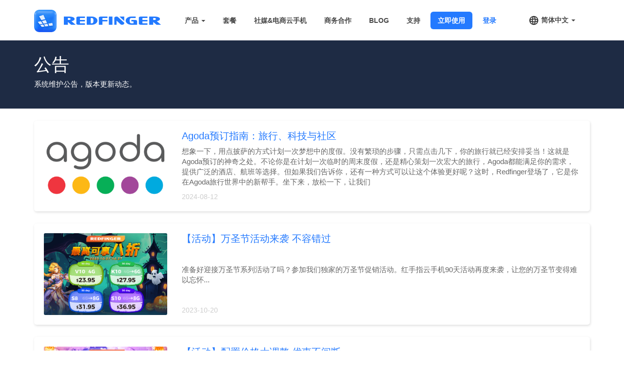

--- FILE ---
content_type: text/html; charset=utf-8
request_url: https://zh.cloudemulator.net/announcement/
body_size: 10265
content:
<!DOCTYPE html>
<html>
    <head>
        <meta charset="utf-8">
        <meta http-equiv="X-UA-Compatible" content="IE=edge">
        <meta name="viewport" content="width=device-width, initial-scale=1, user-scalable=no">
        <meta name="apple-mobile-web-app-capable" content="yes">
        <meta name="apple-mobile-web-app-status-bar-style" content="black">
        <meta name="apple-mobile-web-app-title" content="Redfinger">
        <link rel="apple-touch-icon" href="/media/static/images/redfinger-96.png">
<base href="https://zh.cloudemulator.net"/>        <meta name="keywords" content="Redfinger云手机, 红手指云手机, 安卓仿真器, 红手指云手机维护, 红手指云手机版本更新"/>
        <meta name="description" itemprop="description" content="红手指云手机相关系统维护公告，版本更新动态。"/>
        <title>
红手指云手机 - 维护公告 & 版本更新
        </title>
        <meta property="fb:app_id" content="1685908648137491"/>
        <meta property="og:locale" content="zh"/>
            <meta property="og:type" content="website"/>
        <meta property="og:title" content="红手指云手机 - 维护公告 & 版本更新"/>
        <meta property="og:description" content="红手指云手机相关系统维护公告，版本更新动态。"/>
        <meta property="og:url" content="https://zh.cloudemulator.net/announcement/"/>
        <meta property="og:site_name" content="红手指云手机"/>
<link rel="canonical" href="https://zh.cloudemulator.net/announcement/"/>                <meta property="og:image" content="https://www.cloudemulator.net/media/static/images/og_img_zh.png"/>
        <meta name="twitter:card" content="summary_large_image"/>
        <meta name="twitter:site" content="@RedfingerGlobal"/>
        <meta name="twitter:creator" content="@RedfingerGlobal"/>
        <meta name="twitter:description" content="红手指云手机相关系统维护公告，版本更新动态。"/>
        <meta name="twitter:title" content="红手指云手机 - 维护公告 & 版本更新"/>
        <meta name="facebook-domain-verification" content="71kaqks48vif0k31ngah4yeg9jmn7e"/>
        <link rel="shortcut icon" type="text/css" href="/media/static/images/favicon.ico"/>
        <link href="/media/static/css/bootstrap.min.css" rel="stylesheet">
        
            <script>
                var _hmt = _hmt || [];
                (function() {
                    console.log('百度统计');
                    var hm = document.createElement("script");
                    hm.src = "https://hm.baidu.com/hm.js?d728b08ea9a8f8810f821e72277c2851";
                    var s = document.getElementsByTagName("script")[0]; 
                    s.parentNode.insertBefore(hm, s);
                })();
            </script>

        <!--[if lt IE 9]>
    <script src="https://cdn.bootcss.com/html5shiv/3.7.3/html5shiv.min.js"></script>
    <script src="https://cdn.bootcss.com/respond.js/1.4.2/respond.min.js"></script>
    <![endif]-->
        <link rel="stylesheet" href="/media/static/css/app/index.css?_=1768879623151">
        <link rel="stylesheet" href="/assets/css/new-index.css?_=1768879623151">
<link rel="alternate" hreflang="en" href="https://www.cloudemulator.net/announcement/" />
<link rel="alternate" hreflang="zh-hant" href="https://zh-hant.cloudemulator.net/announcement/" />
<link rel="alternate" hreflang="zh" href="https://zh.cloudemulator.net/announcement/" />
<link rel="alternate" hreflang="th" href="https://th.cloudemulator.net/announcement/" />
<link rel="alternate" hreflang="vn" href="https://vn.cloudemulator.net/announcement/" />
<link rel="alternate" hreflang="id" href="https://id.cloudemulator.net/announcement/" />
<link rel="alternate" hreflang="ph" href="https://ph.cloudemulator.net/announcement/" />
<link rel="alternate" hreflang="ja" href="https://jp.cloudemulator.net/announcement/" />
<link rel="alternate" hreflang="ko" href="https://kr.cloudemulator.net/announcement/" />
        <style>
            #back-to-top-wrap {
                position: Fixed;
                z-index: 10;
                right: 0;
                bottom: 60px;
                color: #fff;
                display: none;
                cursor: pointer;
                background: url("/assets/img/back-to-top.png") no-repeat;
                background-size: 100% 100%;
                width: 60px;
                height: 60px;
            }

            @media only screen and (max-height: 600px) {
                #back-to-top-wrap {
                    bottom: 30px;
                }
            }

            #footer-download {
                background: #F3FBFF;
            }

            .footer-title {
                font-size: 38px;
                color: #2E3034;
                text-align: center;
            }
        </style>
            <script async src="https://pagead2.googlesyndication.com/pagead/js/adsbygoogle.js?client=ca-pub-1174006391563209" crossorigin="anonymous"></script>
<script src="/media/static/js/jquery-1.9.1.min.js"></script>
<script src="/media/static/js/bootstrap.min.js"></script>
<script>
    window.dataLayer = window.dataLayer || [];
</script>
<script> window.GA_TRACK_ID='UA-113929444-3'; window.GA4_TRACK_ID='G-SH6BXX4VE3'; </script><script>
    (function (w, d, s, l, i) {
        w[l] = w[l] || [];
        w[l].push({
            'gtm.start': new Date().getTime(),
            event: 'gtm.js'
        });
        var f = d.getElementsByTagName(s)[0],
            j = d.createElement(s),
            dl = l != 'dataLayer' ? '&l=' + l : '';
        j.async = true;
        j.src =
            'https://www.googletagmanager.com/gtm.js?id=' + i + dl;
        f.parentNode.insertBefore(j, f);
    })(window, document, 'script', 'dataLayer', 'GTM-KJSWX38');
</script>
<script src="/assets/dist/redfinger.min.js?time=1768879623151"></script>
<!-- 引入 CryptoJS 库 -->
<script src="https://cdnjs.cloudflare.com/ajax/libs/crypto-js/4.0.0/crypto-js.min.js"></script>
<script src="/assets/js/landingReport.js?_=1768879623151"></script>    </head>
    <body>
    <link rel="stylesheet" href="https://cdn.jsdelivr.net/npm/swiper@9/swiper-bundle.min.css"/>
<style>

    .hover-content {
      position: absolute;
      bottom: -120px;
      right: 70px;
      padding: 10px;
      width: auto;
      word-break: break-word;
      max-width: 600px;
      background-color: #fff;
      align-items: center;
      justify-content: center;
      flex-direction: column;
      display: none;
      min-width: 247px;
      background: linear-gradient(360deg, #FFFFFF 0%, #FFFFFF 74.5%, #E2EBFF 100%);
      box-shadow: 0px 0px 20px 0px #00000014;
      border-radius: 10px 10px 10px 10px;
    }

     .hover-content .hover-main-content {
      width: 100%;
      margin-top: 60px;
      padding: 40px 5px 20px;
      background: #FFFFFF;
      border-radius: 10px 10px 10px 10px;
      border: 1px solid #FFFFFF;
      position: relative;
      display: flex;
      flex-direction: column;
      justify-content: center;
      align-items: center;
      gap: 10px;
    }

     .hover-content .hover-main-content .icon-wrap {
      padding: 5px;
      border-radius: 50%;
      position: absolute;
      left: 50%;
      top: -40px;
      transform: translateX(-50%);
      background-color: #fff;
    }

     .hover-content .hover-main-content .icon-wrap img {
      width: 60px;
      height: 60px;
      border-radius: 50%;
    }

     .hover-content .hover-main-content .name {
      font-weight: 600;
      font-size: 20px;
      color: #14141A;
      text-align: center;
      
    }
     .hover-content .hover-main-content .desc {
      font-weight: 500;
      font-size: 14px;
      color: #939399;
      text-align: center;
    }

     .hover-content .qrcode-img {
      width: 160px;
      height: 160px;
    }
     .hover-content .jump-href {
      font-family: PingFang-SC, PingFang-SC;
      font-weight: 800;
      font-size: 14px;
      color: #427BF7;
      text-align: center;
      text-decoration-line: underline;
    }

    .contact-modal {
        display: none;
        position: fixed;
        top: 0;
        left: 0;
        width: 100%;
        height: 100%;
        background-color: rgba(0, 0, 0, 0.5);
        z-index: 100000;
        justify-content: center;
        align-items: center;
    }

    .contact-modal-content {
        background-color: #fff;
        border-radius: 10px;
        max-width: 90%;
        padding: 30px;
        position: relative;
        box-shadow: 0 4px 20px rgba(0, 0, 0, 0.15);
    }

    .contact-modal-close {
        position: absolute;
        top: 5px;
        right: 10px;
        font-size: 28px;
        cursor: pointer;
        color: #999;
    }

    .contact-modal-close:hover {
        color: #333;
    }

    .contact-title {
        font-size: 24px;
        font-weight: bold;
        margin-bottom: 20px;
        text-align: center;
        color: #2E3034;
    }

    .contact-qrcode-container {
        display: flex;
        gap: 14px;
    }

    .contact-qrcode-container .contact-qrcode-item {
        position: relative;
        display: flex;
        top: 0;
        right: 0;
    }

    @media (max-width: 768px) {
        .contact-modal-content {
            width: 90%;
            padding: 20px;
            max-width: 350px;
        }

        .contact-qrcode-container {
            width: 100%;
            overflow: hidden;
            position: relative;
            display: block;
            padding-bottom: 40px;
        }

        /* 在移动端隐藏普通容器，显示轮播容器 */
        .contact-normal-container {
            display: none;
        }

        .contact-swiper-container {
            display: block;
        }

        .contact-swiper-container .swiper-pagination {
            position: absolute;
            bottom: 0;
            left: 0;
            right: 0;
            text-align: center;
        }

        .contact-swiper-container .swiper-slide {
            display: flex;
            flex-direction: column;
            align-items: center;
            text-align: center;
            box-shadow: none;
            background: transparent;
            min-height: auto;
            padding: 10px;
        }

        .contact-swiper-container .swiper-slide img {
            height: 120px;
            width: 120px;
        }

        .contact-qrcode-name {
            font-weight: bold;
            color: #2E3034;
            margin: 10px 0 5px;
        }

        .contact-qrcode-desc {
            font-size: 12px;
            color: #777B8F;
        }
    }

    @media (min-width: 769px) {
        .contact-normal-container {
            display: flex;
            justify-content: center;
        }
        /* 在桌面端隐藏轮播容器，显示普通容器 */
        .contact-swiper-container {
            display: none;
        }
    }
</style>

    <style>
        #nav-lang,
        .navbar-header {
            flex-shrink: 0;
        }

        .navbar .container #nav {
            flex: 1;
        }

        @media (min-width: 780px) {
            .navbar .container {
                display: flex;
                align-items: center;
            }

        }
        @media (min-width: 1300px) {
            #navbar .container {
                width: 1300px;
            }
        }
        @media (min-width: 1500px) {
            #navbar .container {
                width: 1500px;
            }
        }
    </style>
<nav class="navbar navbar-hyperspace container-fluid " id="navbar">
    <div class="container">
        <div class="navbar-header">
                <button type="button" class="navbar-toggle collapsed toggle-lang" data-toggle="collapse" data-target="#nav-lang" aria-expanded="false" id="lang-btn">
                    <span class="sr-only">Toggle lang</span>
                    简
                </button>
            <button type="button" class="navbar-toggle hide" id="refresh-btn">
                <span class="glyphicon glyphicon-refresh"></span>
            </button>
            <button type="button" class="navbar-toggle hide" id="customer-service-btn">
                <!-- <span class="glyphicon glyphicon-headphones"></span> -->
                <span class="icon-customer-service"></span>
            </button>
                <button type="button" id="nav-btn" class="navbar-toggle collapsed" data-toggle="collapse" data-target="#nav" aria-expanded="false">
                    <span class="sr-only">Toggle navigation</span>
                    <span class="icon-bar"></span>
                    <span class="icon-bar"></span>
                    <span class="icon-bar"></span>
                </button>
            <a class="navbar-brand" href="/" id="navbar-brand">
                <span class="hide">红手指云手机</span>
                <img src="/media/static/images/2x/home/logo@2x.png" class="img-responsive" alt="红手指云手机">
            </a>
        </div>

            <div class="collapse navbar-collapse" id="nav">
                <ul class="nav navbar-nav navbar-right" id="navbar-right">
                                <li role="presentation" class="dropdown">
                                    <a class="dropdown-toggle" data-toggle="dropdown" href="#" role="button" aria-haspopup="true" aria-expanded="false">
产品                                        <span class="caret"></span>
                                    </a>
                                    <ul class="dropdown-menu">
                                            <li>
                                                <a href="/android/" data-type='product-android'>Redfinger for Android</a>
                                            </li>
                                        <li id="tob-insert-link">
                                            <a href="/tob-insert.htm" data-type='product-business'>Redfinger for Business</a>
                                        </li>
                                    </ul>
                                </li>
                            <li>
                                <a href="https://www.cloudemulator.net/app/buy?utm_source=website&utm_medium=nav_plan&utm_campaign=zh" data-type='plan'>套餐</a>
                            </li>
                            <li id="business-cloudphone">
                                <a href="/tob-insert.htm" data-type='business-cloudphone'>社媒&电商云手机</a>
                            </li>
                            <li id="business-link">
                                <a href="/tob-insert.htm" data-type='business'>商务合作</a>
                            </li>
                                <li>
                                    <a href="/blog/" data-type='blog'>BLOG</a>
                                </li>
                            <li>
                                <a href="/support/" data-type='support'>支持</a>
                            </li>
                            <li class="download">
                                <a href="/setup/" data-type='setup'>立即使用</a>
                            </li>
                            <li class="sign-in-menu">
                                <a href="https://www.cloudemulator.net/app/sign-in/" data-type='sign-in' style="color: #247aff;">登录</a>
                            </li>
                </ul>
            </div>

            <div class="collapse navbar-collapse" id="nav-lang">
                <ul class="nav navbar-nav navbar-right">
                    <li role="presentation" class="dropdown lang">
                        <a class="dropdown-toggle" data-toggle="dropdown" href="#" role="button" aria-haspopup="true" aria-expanded="false">
                            <span class="lang-icon"></span>
                            简体中文
                            <span class="caret"></span>
                        </a>
                        <ul class="dropdown-menu lang">
<li><a class="lang-item" data-lang="en" href="https://www.cloudemulator.net">ENGLISH</a></li>
<li><a class="lang-item" data-lang="zh-hant" href="https://zh-hant.cloudemulator.net">繁體中文</a></li>
<li><a class="lang-item" data-lang="zh" href="https://zh.cloudemulator.net">简体中文</a></li>
<li><a class="lang-item" data-lang="th" href="https://th.cloudemulator.net">ภาษาไทย</a></li>
<li><a class="lang-item" data-lang="vn" href="https://vn.cloudemulator.net">Tiếng Việt</a></li>
<li><a class="lang-item" data-lang="id" href="https://id.cloudemulator.net">Bahasa Indonesia</a></li>
<li><a class="lang-item" data-lang="ph" href="https://ph.cloudemulator.net">Filipino</a></li>
<li><a class="lang-item" data-lang="ja" href="https://jp.cloudemulator.net">日本語</a></li>
<li><a class="lang-item" data-lang="ko" href="https://kr.cloudemulator.net">한국어</a></li>
                        </ul>
                    </li>
                </ul>
            </div>
    </div>
</nav>


<div class="contact-modal" id="contactModal">
    <div class="contact-modal-content">
        <span class="contact-modal-close">&times;</span>
        <div class="contact-title">
商务代理合作，联系以下联系方式        </div>
<!-- 桌面端显示的普通容器 -->
<div class="contact-normal-container contact-qrcode-container">
    
    <div class="contact-qrcode-item hover-content">
 <div class="hover-main-content">
          <div class="icon-wrap">
            <img src="/media/static/images/tob/side/wechat.png" alt="">
          </div>
          <div class="name">Wechat</div>
          <div class="desc">Busuness account</div>
          <img src="/media/static/images/tob/side/wx2.png" alt="" class="qrcode-img">
        </div>    </div>
    <div class="contact-qrcode-item hover-content">
<div class="hover-main-content">
          <div class="icon-wrap">
            <img src="/media/static/images/tob/side/phone.png" alt="">
          </div>
          <div class="name">WhatsApp</div>
          <div class="desc">Busuness account</div>
          <img src="/media/static/images/tob/side/whatsapp-0427.png" alt="" class="qrcode-img">
          <a class="jump-href" href="https://wa.me/886965491506" target="_blank"> </a>
        </div>    </div>
    <div class="contact-qrcode-item hover-content">
 <div class="hover-main-content">
          <div class="icon-wrap">
            <img src="/media/static/images/tob/side/telegram.png" alt="">
          </div>
          <div class="name">@redfingercp</div>
          <div class="desc">Busuness account</div>
          <img src="/media/static/images/tob/side/tg.jpg" alt="" class="qrcode-img">
          <a class="jump-href" href="https://t.me/redfingercp" target="_blank">https://t.me/redfingercp</a>
        </div>    </div>
</div>

<!-- 移动端显示的轮播容器 -->
<div class="contact-swiper-container contact-qrcode-container">
    <div class="swiper-wrapper">
        <div class="swiper-slide">
            <div class="contact-qrcode-item hover-content">
  <div class="hover-main-content">
          <div class="icon-wrap">
            <img src="/media/static/images/tob/side/line.png" alt="">
          </div>
          <div class="name">redfinger_biz</div>
          <div class="desc"> Busuness account</div>
          <img src="/media/static/images/tob/side/line2.png" alt="" class="qrcode-img">
          <a class="jump-href" href="https://line.me/ti/p/XkNW3LjXl_" target="_blank">https://lin.ee/qb5DeJM</a>
        </div>            </div>
        </div>
        <div class="swiper-slide">
            <div class="contact-qrcode-item hover-content">
 <div class="hover-main-content">
          <div class="icon-wrap">
            <img src="/media/static/images/tob/side/wechat.png" alt="">
          </div>
          <div class="name">Wechat</div>
          <div class="desc">Busuness account</div>
          <img src="/media/static/images/tob/side/wx2.png" alt="" class="qrcode-img">
        </div>            </div>
        </div>
        <div class="swiper-slide">
            <div class="contact-qrcode-item hover-content">
<div class="hover-main-content">
          <div class="icon-wrap">
            <img src="/media/static/images/tob/side/phone.png" alt="">
          </div>
          <div class="name">WhatsApp</div>
          <div class="desc">Busuness account</div>
          <img src="/media/static/images/tob/side/whatsapp-0427.png" alt="" class="qrcode-img">
          <a class="jump-href" href="https://wa.me/886965491506" target="_blank"> </a>
        </div>            </div>
        </div>
        <div class="swiper-slide">
            <div class="contact-qrcode-item hover-content">
 <div class="hover-main-content">
          <div class="icon-wrap">
            <img src="/media/static/images/tob/side/telegram.png" alt="">
          </div>
          <div class="name">@redfingercp</div>
          <div class="desc">Busuness account</div>
          <img src="/media/static/images/tob/side/tg.jpg" alt="" class="qrcode-img">
          <a class="jump-href" href="https://t.me/redfingercp" target="_blank">https://t.me/redfingercp</a>
        </div>            </div>
        </div>
    </div>
    <div class="swiper-pagination contact-swiper-pagination"></div>
</div>    </div>
</div>

    <script src="https://cdn.jsdelivr.net/npm/swiper@9/swiper-bundle.min.js"></script>
    <script>
        // 初始化联系弹窗轮播
        let contactSwiper = null;
        function initContactSwiper() {
            // 检查是否是移动端，只在移动端初始化轮播
            const isMobile = window.innerWidth <= 768;
            if (isMobile && !contactSwiper) {
                contactSwiper = new Swiper('.contact-swiper-container', {
                    slidesPerView: 1,
                    spaceBetween: 10,
                    pagination: {
                        el: '.contact-swiper-pagination',
                        clickable: true
                    }
                });
            } else if (!isMobile && contactSwiper) {
                // 如果不是移动端但轮播已初始化，则销毁它
                contactSwiper.destroy(true, true);
                contactSwiper = null;
            }
        }
        
    </script>

    <script>
        $(document).ready(function () {
            // 关闭弹窗
            $('.contact-modal-close').on('click', function() {
                $(this).closest('.contact-modal').css('display', 'none');
            });

            // 点击弹窗外区域关闭弹窗
            $('.contact-modal').on('click', function(event) {
                if (event.target === this) {
                    $(this).css('display', 'none');
                }
            });
            
            // business-link 和 business-cloudphone 的特殊处理
            $('#business-link a').on('click', function (event) {
                event.preventDefault(); // 阻止跳转
                var buttonType = $(this).data('type'); // 获取 type 属性

                // 显示弹窗
                if (document.getElementById('contactModal')) {
                    document.getElementById('contactModal').style.display = 'flex';
                    // 初始化轮播
                    if (typeof initContactSwiper === 'function') {
                        setTimeout(initContactSwiper, 0);
                    }
                }

                // 发送埋点数据
                if (buttonType && window.redfingerWeb) {
                    window.redfingerWeb.report({
                        category: 'contact-modal', 
                        action: 'open', 
                        label: buttonType
                    });
                }
            });
        });
    </script>
    <script>
        function isHideBContactPeriod() {
            const now = Date.now();
            const start = Date.parse('2025-12-30T00:00:00+08:00');
            const end   = Date.parse('2026-01-05T23:59:59+08:00');
            return now >= start && now <= end;
        }
        function isMobile() {
            return /Mobile|iPhone|Android/i.test(navigator.userAgent || '');
        }
        if (isHideBContactPeriod() && isMobile()) {
            const tobInsertLink = document.getElementById('tob-insert-link');
            if (tobInsertLink) {
                tobInsertLink.style.display = 'none';
            }
            const businessLink = document.getElementById('business-link');
            if (businessLink) {
                businessLink.style.display = 'none';
            }
        }
    </script>
<div id="content">
    <div class="container-fluid category-head">
        <div class="container">
            <div class="row">
                <div class="col-xs-12">
                    <h1>公告</h1>
                    <p>系统维护公告，版本更新动态。</p>
                </div>
            </div>
        </div>
    </div>
    <div class="container-fluid" id="category-posts">
        <div class="container">
            <div class="row">
                <div class="col-md-12 posts-list-wrapper">
                    <ul class="posts-thumb-list">
                        <li>
                            <article class="row">
                                <div class="col-md-3 col-xs-12 cover">
                                    <img src="https://www.cloudemulator.net/upload/posts/cover/202407/Agoda%20booking-%E5%B0%81%E9%9D%A2%E5%9B%BE.png" class="img-responsive" />
                                </div>
                                <div class="col-md-9 col-xs-12 info">
                                    <h2><a href="/announcement/agoda-booking.htm" target="_blank">Agoda预订指南：旅行、科技与社区</a></h2>
                                    <p class="short-desc">想象一下，用点披萨的方式计划一次梦想中的度假。没有繁琐的步骤，只需点击几下，你的旅行就已经安排妥当！这就是Agoda预订的神奇之处。不论你是在计划一次临时的周末度假，还是精心策划一次宏大的旅行，Agoda都能满足你的需求，提供广泛的酒店、航班等选择。但如果我们告诉你，还有一种方式可以让这个体验更好呢？这时，Redfinger登场了，它是你在Agoda旅行世界中的新帮手。坐下来，放松一下，让我们</p>
                                    <footer>
                                        <time>2024-08-12</time>
                                    </footer>
                                </div>
                            </article>
                        </li>
                        <li>
                            <article class="row">
                                <div class="col-md-3 col-xs-12 cover">
                                    <img src="/upload/posts/cover/202310/Halloween Sale ZH_iRNK5JwHOF.png" class="img-responsive" />
                                </div>
                                <div class="col-md-9 col-xs-12 info">
                                    <h2><a href="/announcement/halloween-sale-comes-out-on-october-21.htm" target="_blank">【活动】万圣节活动来袭 不容错过</a></h2>
                                    <p class="short-desc">准备好迎接万圣节系列活动了吗？参加我们独家的万圣节促销活动。红手指云手机90天活动再度来袭，让您的万圣节变得难以忘怀...</p>
                                    <footer>
                                        <time>2023-10-20</time>
                                    </footer>
                                </div>
                            </article>
                        </li>
                        <li>
                            <article class="row">
                                <div class="col-md-3 col-xs-12 cover">
                                    <img src="/upload/posts/cover/202309/sale-zhant_Q9EWcyQPPJ.png" class="img-responsive" />
                                </div>
                                <div class="col-md-9 col-xs-12 info">
                                    <h2><a href="/announcement/ram-upgrade-sale-is-online-on-september-23.htm" target="_blank">【活动】配置价格大调整 优惠不间断</a></h2>
                                    <p class="short-desc">鉴于近期设备RAM规格升级，值此中秋佳节，特推出全新促销活动。不要错过让安卓在PC和Mac端上畅玩的机会，敬请持续红手指云手机，您身边的另一台安卓手机...</p>
                                    <footer>
                                        <time>2023-09-22</time>
                                    </footer>
                                </div>
                            </article>
                        </li>
                        <li>
                            <article class="row">
                                <div class="col-md-3 col-xs-12 cover">
                                    <img src="/upload/posts/cover/202309/maintainence_1Jz7hsycLW.png" class="img-responsive" />
                                </div>
                                <div class="col-md-9 col-xs-12 info">
                                    <h2><a href="/announcement/redfinger-cloud-phone-maintenance-notice-on-september-15-in-2023.htm" target="_blank">[公告] 红手指云手机09月15日维护事前公告</a></h2>
                                    <p class="short-desc">美国服务器将于09月15日周五10:00-12:00（UTC+8）进行云手机系统维护。维护补偿3小时，您可以自行领取...</p>
                                    <footer>
                                        <time>2023-09-14</time>
                                    </footer>
                                </div>
                            </article>
                        </li>
                        <li>
                            <article class="row">
                                <div class="col-md-3 col-xs-12 cover">
                                    <img src="/media/images/upload/thumbnail/2023-08/maintainence_WI8Q7jp.png" class="img-responsive" />
                                </div>
                                <div class="col-md-9 col-xs-12 info">
                                    <h2><a href="/announcement/redfinger-cloud-phone-maintenance-notice-on-august-31-in-2023.htm" target="_blank">[公告] 红手指云手机08月31日维护事前公告</a></h2>
                                    <p class="short-desc">新加坡服务器将于08月31日周四15:00-17:00（UTC+8）进行云手机系统维护。维护补偿3小时，您可以自行领取。</p>
                                    <footer>
                                        <time>2023-08-29</time>
                                    </footer>
                                </div>
                            </article>
                        </li>
                        <li>
                            <article class="row">
                                <div class="col-md-12 col-xs-12 info">
                                    <h2><a href="/announcement/redfinger-cloud-phone-maintenance-notice-on-august-22-in-2023.htm" target="_blank">[公告] 红手指云手机08月22日维护事前公告</a></h2>
                                    <p class="short-desc">台湾服务器将于08月22日周二15:00-17:00（UTC+8）进行云手机系统维护。维护补偿3小时，您可以自行领取。</p>
                                    <footer>
                                        <time>2023-08-22</time>
                                    </footer>
                                </div>
                            </article>
                        </li>
                        <li>
                            <article class="row">
                                <div class="col-md-3 col-xs-12 cover">
                                    <img src="/media/images/upload/thumbnail/2023-08/RF_ZHANT.png" class="img-responsive" />
                                </div>
                                <div class="col-md-9 col-xs-12 info">
                                    <h2><a href="/announcement/august-18-a-brand-new-sale-comes-out.htm" target="_blank">【活动】浪漫狂欢 不容错过</a></h2>
                                    <p class="short-desc">全新促销活动即将来袭。红手指云手机平台用优惠的价格提升您的安卓仿真器的使用体验。不要错过让安卓在PC和Mac端上畅玩机会，敬请持续关注令人心动的优惠活动，提供无缝的丝滑体验。</p>
                                    <footer>
                                        <time>2023-08-23</time>
                                    </footer>
                                </div>
                            </article>
                        </li>
                        <li>
                            <article class="row">
                                <div class="col-md-3 col-xs-12 cover">
                                    <img src="/media/images/upload/thumbnail/2023-08/maintainence_zA1Eq9a.png" class="img-responsive" />
                                </div>
                                <div class="col-md-9 col-xs-12 info">
                                    <h2><a href="/announcement/redfinger-cloud-phone-maintenance-notice-on-august-15-in-2023.htm" target="_blank">[公告] 红手指云手机08月15日维护事前公告</a></h2>
                                    <p class="short-desc">台湾服务器将于08月15日周二10:00-12:00（UTC+8）进行云手机系统维护。维护补偿3小时，您可以自行领取。</p>
                                    <footer>
                                        <time>2023-08-22</time>
                                    </footer>
                                </div>
                            </article>
                        </li>
                        <li>
                            <article class="row">
                                <div class="col-md-3 col-xs-12 cover">
                                    <img src="/media/images/upload/thumbnail/2023-07/maintainence_eXtpNfI.png" class="img-responsive" />
                                </div>
                                <div class="col-md-9 col-xs-12 info">
                                    <h2><a href="/announcement/redfinger-cloud-phone-maintenance-notice-on-july-28-in-2023.htm" target="_blank">[公告] 红手指云手机07月28日维护事前公告</a></h2>
                                    <p class="short-desc">新加坡和泰国服务器将于07月28日周五16:00-18:00（UTC+8）进行云手机系统维护。维护补偿3小时，您可以自行领取。</p>
                                    <footer>
                                        <time>2023-07-28</time>
                                    </footer>
                                </div>
                            </article>
                        </li>
                        <li>
                            <article class="row">
                                <div class="col-md-3 col-xs-12 cover">
                                    <img src="/media/images/upload/thumbnail/2023-07/ZHANT营销图_7Zv387N.jpg" class="img-responsive" />
                                </div>
                                <div class="col-md-9 col-xs-12 info">
                                    <h2><a href="/announcement/july-15-up-to-35-percent-off-for-summer-sale.htm" target="_blank">【活动】夏季大促销 最高可享六五折扣</a></h2>
                                    <p class="short-desc">不要错过我们的夏季促销活动，这是购买心仪红手指套餐的绝佳机会，价格令人无法抗拒。请注意此活动仅持续7天，所以一定要在限定活动时间内登录您的红手指云手机账户购买套餐哦。</p>
                                    <footer>
                                        <time>2023-07-17</time>
                                    </footer>
                                </div>
                            </article>
                        </li>
                    </ul>
                </div>
                <div class="row">
                    <div class="col-md-12 text-center">
                        <ul class="pagination justify-content-center">
            
            <li class="page-item active"><a class="page-link" href="/announcement/">1</a></li><li class="page-item "><a class="page-link" href="/announcement/page/2/">2</a></li>
            <li class="page-item"><a class="page-link next" href="/announcement/page/2/">下一页</a></li>
        </ul>
                    </div>
                </div>
            </div>
        </div>
    </div>
</div>
            <div id="back-to-top-wrap"></div>
            <div class="container-fluid " id="footer-download">
                <div class="container text-center">
                    <p class="footer-title">立即免费试用，联系我们可了解更多</p>
                    <p class="intro">尝试最好的 Android 模拟器，在所有平台上释放您的应用和云游戏的潜力。</p>
                    <a class="btn btn-primary" id="footer-card-get-start">立即使用</a>
                    <a href="https://www.cloudemulator.net/app/phone?utm_source=website&utm_medium=footer_try_free&utm_campaign=zh" class="btn hide" id="footer-card-try-free">
免费体验云手机                        <img src="/media/static/images/2x/home/hot.png" >
                    </a>
                </div>
            </div>
<div class="container-fluid " id="footer">
    <div class="container">
        <div class="row links">
            <div class="col-md-3 col-xs-6">
                <div class="item">
                    <h6>产品</h6>
<ul><li><a href="/android/">安卓端云模拟器</a></li><li><a href="/cloud-gaming.htm">云游戏平台</a></li></ul>                </div>
            </div>
            <div class="col-md-3  col-xs-6">
                <div class="item">
                    <h6>支持游戏</h6>
<ul><li><a href="/ragnarok-online/">RO仙境传说:守护永恒的爱</a></li><li><a href="/ragnarok-x-next-generation-sea/">RO仙境传说:新时代的诞生-东南亚服</a></li></ul>                </div>
            </div>
            <div class="col-md-3  col-xs-6">
                <div class="item">
                    <h6>关于红手指</h6>
<ul><li><a href="//www.cloudemulator.net/privacy-policy.htm" target="_blank" title="Privacy Policy of Redfinger Cloud Android Emulator, the best cloud android phone app, virtual phone service.">隐私政策</a></li><li><a href="//www.cloudemulator.net/terms-of-service.htm" target="_blank" title="Terms of service of Redfinger Cloud Android Emulator, the best cloud android phone app, cloud gaming platform">用户协议</a></li></ul>                </div>
            </div>
            <div class="col-md-3  col-xs-6">
                <div class="item">
                    <h6>支持</h6>
<ul><li><a href="/userbook/">用户手册</a></li><li><a href="/setup/">设置教程</a></li><li><a href="/blog/">文章</a></li><li><a href="/announcement/">公告</a></li><li><a href="/version-notify">版本通知</a></li><li><a href="/discover">发现</a></li></ul>                </div>
            </div>
        </div>
        
        <div id="copyright" class="row">
            <div class="col-md-9">
                <p class="intro">©2024 湖南微算互联信息技术有限公司©️版权所有. Android, Google Play and the Google Play logo are trademarks of Google Inc.</p>
            </div>
            <div class="col-md-3 social hide">
                <a href="https://twitter.com/RedfingerGlobal" target="_blank" title="Contact redfinger on twitter, best cloud android emulator app, cloud android phone, virtual smartphone service">
                    <i class="iconfont icon-twitter"></i>
                </a>
                <a href="https://www.facebook.com/redfingerapp/" target="_blank" title="Contact redfinger on Facebook, best cloud android emulator app, cloud android phone, virtual smartphone service">
                    <i class="iconfont icon-facebook"></i>
                </a>
                <a href=""><i class="iconfont icon-youtube"></i></a>
                <a class=" download-link" type="gp" utm-source="web" utm-medium="referral" utm-campaign="index-footer" href="https://play.google.com/store/apps/details?id=com.redfinger.global&referrer=utm_source%3Dweb%26utm_medium%3Dreferral%26utm_campaign%3Dindex-footer" target="_blank" title="Get redfinger on google play, best cloud android emulator app, cloud android phone, virtual smartphone service">
                    <i class="iconfont icon-google-play"></i>
                </a>
            </div>
        </div>
    </div>
</div>


<noscript><iframe src="https://www.googletagmanager.com/ns.html?id=GTM-KJSWX38" height="0" width="0" style="display:none;visibility:hidden"></iframe></noscript>


    <!-- Load Facebook SDK for JavaScript -->
    <div id="fb-root"></div>
    <script>
        function loadFacebookChat() {
         
            if (location.pathname.indexOf("/landing-page/") != -1) {
                return
            }

            window.fbAsyncInit = function () {
                FB.init({
                    xfbml: true,
                    version: 'v9.0'
                });
            };

            (function (d, s, id) {
                var js, fjs = d.getElementsByTagName(s)[0];
                if (d.getElementById(id)) return;
                js = d.createElement(s);
                js.id = id;
                js.setAttribute("crossorigin", "anonymous")
                js.src = 'https://connect.facebook.net/zh_TW/sdk/xfbml.customerchat.js';
                fjs.parentNode.insertBefore(js, fjs);
            }(document, 'script', 'facebook-jssdk'));
        }
        loadFacebookChat()
    </script>
    <!-- Your customer chat code  old_page_id="1255215694562468" -->
    <div class="fb-customerchat" attribution=setup_tool page_id="382580765854696" theme_color="#0084ff" greeting_dialog_display="hide" logged_in_greeting="您好，请问有什么可以帮您？" logged_out_greeting="您好，请问有什么可以帮您？"></div>

    </body>
    <script>
        document.addEventListener('DOMContentLoaded', function () {
            // 滑动到顶部点击事件绑定和展示逻辑
            const backToTopButton = document.getElementById('back-to-top-wrap');
            if (!backToTopButton) {
                return;
            }
            const divs = document.querySelectorAll('.container-fluid');
            var isHomePage = window.location.pathname === '/';
            window.addEventListener('scroll', function () {
                const scrollPosition = window.scrollY || document.documentElement.scrollTop;
                const showBtnPosiValue = isHomePage
                    ? divs[3].offsetTop
                    : 1000;

                if (scrollPosition >= showBtnPosiValue) {
                    backToTopButton.style.display = 'block';
                } else {
                    backToTopButton.style.display = 'none';
                }

            });
            backToTopButton.addEventListener('click', function () {
                window.scrollTo({top: 0, behavior: 'smooth'});
            });

            //  底部去setup页面（立即使用）下载按钮的曝光
            const target = document.querySelector("#footer-card-get-start");
            if (!target) 
                return;
            
            const observer = new IntersectionObserver((entries, observer) => {
                entries.forEach(entry => {
                    if (entry.isIntersecting) {
                        window
                            .redfingerWeb
                            .report({category: 'footer', action: 'show', label: 'to-setup'})
                        // 只触发一次，停止监听
                        observer.unobserve(target);
                    }
                });
            }, {threshold: 0.5});
            observer.observe(target);
            target.addEventListener("click", () => {
                window
                    .redfingerWeb
                    .report({category: 'footer', action: 'click', label: 'to-setup'});
                if (window.location.pathname === '/tob-insert.htm') {
                    window.open('https://www.redfinger.com/saas/', '_blank');
                } else {
                    window.location.href = '/setup/'
                }
            });
        });

        // 页面停留时间上报
        let enterTime = Date.now()
        function reportStayTime() {
            let leaveTime = Date.now();
            let stayDuration = ((leaveTime - enterTime) / 1000).toFixed(1); // 秒
            window
                .redfingerWeb
                .report({
                    category: 'page',
                    action: 'stay_time',
                    label: window.location.href,
                    params: {
                        stay_time: parseFloat(stayDuration)
                    }
                })
        }
        window.addEventListener('beforeunload', reportStayTime);
    </script>
</html>

--- FILE ---
content_type: text/html; charset=utf-8
request_url: https://www.google.com/recaptcha/api2/aframe
body_size: 182
content:
<!DOCTYPE HTML><html><head><meta http-equiv="content-type" content="text/html; charset=UTF-8"></head><body><script nonce="e6ef28Pxm1p7UFThe_fzYA">/** Anti-fraud and anti-abuse applications only. See google.com/recaptcha */ try{var clients={'sodar':'https://pagead2.googlesyndication.com/pagead/sodar?'};window.addEventListener("message",function(a){try{if(a.source===window.parent){var b=JSON.parse(a.data);var c=clients[b['id']];if(c){var d=document.createElement('img');d.src=c+b['params']+'&rc='+(localStorage.getItem("rc::a")?sessionStorage.getItem("rc::b"):"");window.document.body.appendChild(d);sessionStorage.setItem("rc::e",parseInt(sessionStorage.getItem("rc::e")||0)+1);localStorage.setItem("rc::h",'1768961435609');}}}catch(b){}});window.parent.postMessage("_grecaptcha_ready", "*");}catch(b){}</script></body></html>

--- FILE ---
content_type: text/css
request_url: https://zh.cloudemulator.net/media/static/css/app/index.css?_=1768879623151
body_size: 15853
content:
body {
    font-family: open sans, helvetica neue, Helvetica, Arial, sans-serif;
    color: #333;
}

a {
    color: #247aff;
}

.pagination > .active > a {
    background-color: #247aff;
}

.pagination > li > a {
    color: #247aff;
}

p {
    font-size: 15px;
}

h2 {
    font-size: 26px;
}

h3 {
    font-size: 22px;
}

h4 {
    font-size: 18px;
}

ul {
    margin: 0;
    padding: 0;
}

ol {
    padding-left: 20px;
}

@font-face {
    font-family: "iconfont";
    src: url("/media/static/fonts/iconfont.eot?t=1519886544336");
    src: url("/media/static/fonts/iconfont.eot?t=1519886544336#iefix") format("embedded-opentype"), url("/media/static/fonts/iconfont.svg?t=1519886544336#iconfont") format("svg");
}

.iconfont {
    font-family: "iconfont" !important;
    font-size: 16px;
    font-style: normal;
    -webkit-font-smoothing: antialiased;
    -moz-osx-font-smoothing: grayscale;
}

.icon-facebook::before {
    content: "\e77a";
}

.icon-twitter::before {
    content: "\ecb3";
}

.icon-iphone::before {
    content: "\e62e";
}

.icon-windows::before {
    content: "\e7fb";
}

.icon-chrome::before {
    content: "\e66d";
}

.icon-android::before {
    content: "\e640";
}

.icon-ipad::before {
    content: "\e617";
}

.icon-right::before {
    content: "\e6b8";
}

.icon-safari::before {
    content: "\e7ee";
}

.icon-mac::before {
    content: "\e61b";
}

.icon-google-play::before {
    content: "\e78c";
}

.icon-ipad1::before {
    content: "\e664";
}

.icon-youtube::before {
    content: "\e6bd";
}

.icon-firefox::before {
    content: "\e693";
}

#dashboard-activation-code .form-control {
    max-width: 260px;
}

#setup {
    padding-bottom: 60px;
}

#setup .page-title {
    font-size: 26px;
}

#redfinger-phone canvas {
    background: none !important;
}

#netdelay {
    font-size: 12px;
    text-align: center;
    padding: 0;
    margin-top: 10px;
}

.redfinger-command {
    color: #fff;
    display: block;
    text-align: center;
    -webkit-tap-highlight-color: none;
    padding: 11.5px 0;
}

body.modal-open {
    user-select: none;
    -webkit-user-select: none;
    position: fixed;
    width: 100%;
}

body.body-play-open {
    position: fixed;
    width: 100%;
}

#bottom-btns {
    height: 35px;
    padding: 6.5px 0;
    position: absolute;
    z-index: 10000;
    background: rgba(52, 52, 52, 0.85);
    text-align: center;
    touch-action: manipulation;
}

#bottom-btns.horizontal {
    width: 35px !important;
    padding-right: 0 !important;
    padding-top: 35px !important;
    display: flex;
    flex-flow: column;
    justify-content: center;
    align-items: center;
}

#bottom-btns > a {
    display: inline-block;
    margin: 0 35px;
    padding: 0;
    height: 17px;
}

#bottom-btns.horizontal > a {
    margin: 35px 0;
}

#right-btns {
    background: rgba(52, 52, 52, 0.96);
    position: fixed;

    /* right: 0px; */
    top: 0;
    bottom: 0;
    width: 35px;
    font-size: 12px;
    color: #fff;
    touch-action: manipulation;
}

#right-btns .quit-pro {
    margin-top: 10px;
}

#right-btns.horizontal {
    height: 35px;
}

#right-btns.horizontal .func-action {
    float: left;
    margin: 0;
    height: 29px;
    margin-top: 3px;
    width: auto;
    display: block;
    position: relative;
    bottom: 0;
}

#right-btns.horizontal .quit-pro {
    margin-left: 10px;
}

#right-btns.horizontal #netdelay {
    float: left;
    width: 50px;
    margin: 0 6px;
    line-height: 35px;
}

#right-btns.horizontal .bottom {
    float: right;
}

#right-btns.horizontal .icon-quit {
    margin-top: 0;
}

#right-btns.horizontal #netdelay br {
    display: none;
}

#right-btns.horizontal .func-action li {
    float: left;
    margin: 0 5px 0;
}

.mybox {
    margin: 10px 0;
    border-radius: 4px;
    padding: 20px 0;
    height: 130px;
    box-shadow: 2px 4px 8px 0 #ddd;
    border: 1px #eee solid;
    cursor: pointer;
}

.mybox:hover {
    box-shadow: 2px 4px 8px 0 #eee;
}

#login-history-items .mybox {
    display: flex;
    align-items: center;
}

#restart-task .mybox .row {
    margin: 0;
    width: 100%;
    display: flex;
    align-items: center;
}

#restart-task .mybox .repeat {
    padding: 0 15px;
}

#restart-task .mybox .time {
    font-size: 25px;
    text-align: center;
}

#restart-task .dropdown-menu {
    right: 0;
    left: auto;
}

#restart-task .dropdown-menu > li {
    border-bottom: none;
}

#login-history-items .device {
    white-space: nowrap;
    text-overflow: ellipsis;
    overflow: hidden;
}

#login-history-items .info {
    padding-left: 0;
}

#login-history-items .text-muted {
    color: #bdbdbd;
}

#login-history-items .glyphicon-menu-right {
    color: #9b9b9b;
}

#login-info-detail {
    /* position: fixed; */
    width: 360px;
    background: #fff;

    /* border: 1px #ccc solid; */
    z-index: 9999;
    padding: 20px;
    margin: 20px auto;
}

#login-history .detail-header {
    color: #247aff;
    cursor: pointer;
}

#login-info-detail .title {
    color: #bcc3d0;
    text-align: left;
    padding-left: 0;
}

#login-info-detail .value {
    color: #434343;
    text-align: right;
    padding-right: 0;
    word-break: break-all;
}

#login-info-detail > .row {
    padding: 10px 0;
    border-bottom: 1px #eee solid;
    margin: 0;
}

#login-info-detail .header {
    text-align: center;
    font-weight: bold;
    font-size: 14px;
    margin-bottom: 25px;
}

.action-icon {
    background: url("/media/static/images/play-icons.png?_=20200104") no-repeat;
    width: 17px;
    height: 17px;
    display: inline-block;
    background-size: 159.5px 45.5px;
    background-position: 0 0;
}

.myicon {
    background: url("/media/static/images/play-icons.png?_=20200104") no-repeat;
    width: 22px;
    height: 22px;
    display: inline-block;
    background-size: 319px 91px;
    background-position: 0 0;
    cursor: pointer;
}

.myicon-switch {
    background-position: -256px -64.5px;
}

.icon-login-type-web,
.icon-login-type-android,
.icon-login-type-ios,
.icon-login-type-win {
    width: 26px;
    height: 26px;
    background-size: 319px 91px;
    background-position: -102px 0;
}

.icon-login-type-web {
    background-position: -180px 0;
}

.icon-login-type-ios {
    background-position: -128px 0;
}

.icon-login-type-win {
    background-position: -154px 0;
}

.icon-quit-pro {
    background-position-x: -174.5px;
}

.icon-volume-up {
    background-position-x: -116px;
}

.icon-resize-1x {
    background-position-x: -261px;
}

.icon-resize-2x {
    background-position-x: -290px;
}

.icon-volume-down {
    background-position-x: -145px;
}

.icon-home {
    background-position-x: -17px;
}

.icon-menu {
    background-position-x: -34px;
}

.icon-rotation {
    background-position-x: -58px;
}

.icon-info {
    display: inline-block;
    width: 16px;
    height: 16px;
    background-position: -160px -68.5px;
    background-size: 319px 91px;
    margin-top: 6.5px;
}

.icon-customer-service {
    background: url("/media/static/images/play-icons.png?_=20191204") no-repeat;
    display: inline-block;
    width: 16px;
    height: 16px;
    background-position: -224px -68.5px;
    background-size: 319px 91px;
    margin-top: 8px;
}

.icon-share,
.icon-add2screen {
    width: 24px;
    height: 24px;
    background-size: 319px 91px;
    background-position: -200px -64.5px;
    margin-top: 0;
}

.icon-add2screen {
    background-position: -176px -64.5px;
}

#webplay-container {
    position: fixed;
    top: 0;
    width: 100%;
    height: 100%;
    z-index: 20000;
    border: none;
    bottom: 0;
    left: 0;
}

#control-wrapper ul {
    list-style: none;
    margin: 0;
    padding: 0;
}

#control-style-popup {
    width: 280px;
    height: 322px;
    border-radius: 8px;
    position: absolute;
    z-index: 10011;
    font-size: 13px;
    overflow: hidden;
    transform: scale(0);
    transition: transform 0.5s;
    touch-action: manipulation;
}

#control-style-popup.animate {
    transform: scale(1);
}

#control-style-popup .title {
    text-align: center;
    font-size: 13px;
    justify-content: center;
}

#control-style-popup .panel {
    background: rgba(36, 37, 42, 0.9);
    padding: 5px 15px;
    color: #fff;
    margin-bottom: 7px;
}

#control-style-popup .video-quality {
    overflow: hidden;
    height: auto;
}

#control-style-popup .video-quality li {
    width: 25%;
    float: left;
    list-style: none;
    text-align: center;
}

#control-style-popup .btn {
    padding: 0 7px;
    font-size: 12px;
}

#control-style-popup .btn.active,
#control-style-popup .active .btn {
    border: 1px #237aff solid;
    border-radius: 10px;
    color: #237aff;
}

#control-style-popup .btn:hover {
    color: #237aff;
}

#control-style-popup .top {
    overflow: hidden;
    height: auto;
}

#control-style-popup .icon {
    background-image: url(/media/static/images/play-icons2.png?_=20200106);
    background-repeat: no-repeat;
    background-size: 78px 76px;
    display: inline-block;
    width: 25px;
    height: 25px;
}

#control-style-popup p,
#control-style-popup .center {
    display: flex;
    align-items: center;

    /* justify-content: center; */
}

#control-style-popup .icon-delay.warning {
    background-position-x: -25px;
}

#control-style-popup .icon-delay.danger {
    background-position-x: -50px;
}

#control-style-popup .icon-clipboard {
    background-position: 0 -25px;
}

#control-style-popup .icon-quit {
    background-position: -25px -25px;
}

#control-style-popup .mode {
    width: 50%;
    padding: 20px 15px;
}

#control-style-popup .mode .delay {
    justify-content: center;
}

#control-style-popup .mode .delay-value {
    display: inline-block;
    width: 47px;
}

#control-style-popup .action-btns {
    display: flex;
    align-content: center;
    justify-content: center;
}

#control-style-popup .action-btns .icon {
    widows: 26px;
    height: 26px;
    background-position-y: -50px;
}

#control-style-popup .action-btns > a {
    display: inline-block;
    width: 48px;
    height: 48px;
    background: #5b5c61;
    border-radius: 50%;
    text-align: center;
    margin: 0 15px;
}

#control-style-popup .icon-back {
    background-position-x: 0;
}

#control-style-popup .icon-home {
    background-position-x: -26px;
}

#control-style-popup .icon-menu {
    background-position-x: -52px;
}

#right-btns .bottom {
    position: absolute;
    bottom: 30px;
    width: 35px;
}

#control-wrapper.resize-1x #right-btns .bottom {
    bottom: 0;
}

#right-btns .video-quality {
    margin: 0;
    padding: 0 3px;
}

#right-btns .video-quality li {
    border: 1px #ccc solid;
    text-align: center;
    margin: 15px 0;
    padding: 2px 0;
    border-radius: 3px;
}

#right-btns .video-quality li.active {
    background: #fff;
    color: #353535;
}

#right-btns .func-action {
    margin-bottom: 10px;
    text-align: center;
    width: 29px;
    margin-left: 3px;
}

#right-btns .func-action li {
    margin: 12px 0;
    cursor: pointer;
}

#right-btns .func-action li p {
    margin: 3px 0;
    font-size: 12px;
    text-overflow: ellipsis;
    overflow: hidden;
}

#right-btns .func-action .action-icon {
    width: 29px;
    height: 29px;
    background-position-y: -34px;
    background-size: 319px 91px;
}

.icon-flip {
    background-position: -206px 0 !important;
}

.icon-switch {
    background-position: -235px 0 !important;
}

/* #right-btns .icon-quit { */

/* margin-top: 20px; */

/* } */

#play-loading {
    width: 100%;
    height: 100%;
    position: fixed;
    top: 0;
    bottom: 0;
    z-index: 20002;
    background: #fff;
    display: none;
}

#play-loading.dark {
    background: #434343;
}

#play-loading img {
    width: 80px;
    margin: 0 auto;
    margin-top: 200px;
    display: block;
}

#play-loading .btn {
    padding: 2px 10px;
}

#quick-phone-list {
    left: 250px;
    top: 200px;
}

#quick-phone-list .content {
    max-height: 400px;
    padding: 0 15px;
    overflow-y: scroll;
}

/* #quick-phone-list .content::-webkit-scrollbar {
    -webkit-appearance: none;
    width: 7px;
}

#quick-phone-list .content::-webkit-scrollbar-thumb {
    background-color: #D8D8D8;
    -webkit-box-shadow: 0 0 1px rgba(255, 255, 255, .5);
} */

#quick-phone-list .search input {
    /* height: 25px; */
    padding: 5px 0;
    background: rgba(255, 255, 255, 1);
    border-radius: 2px;
    border: 1px solid rgba(223, 224, 224, 1);
    margin: 15px 0;
    width: 100%;
    padding-left: 10px;
    outline: none;
}

#quick-phone-list .header {
    border-bottom: none;
}

#quick-phone-list .header .close {
    border-left: none;
}

#quick-phone-list .phone-list {
    margin: 0;
}

#quick-phone-list .phone-list > div {
    border: 1px solid rgba(223, 224, 224, 1);
    border-radius: 4px;
    height: 33px;
    line-height: 33px;
    margin-bottom: 7px;
    cursor: pointer;
    background-color: #fff;
    position: relative;

    /* overflow: hidden; */
    text-overflow: ellipsis;
    white-space: nowrap;
}

#quick-phone-list .phone-list > div.active {
    border-color: #247aff;
    border-left-width: 8px;
    padding-left: 8px;
}

#quick-phone-list .grant-status {
    color: #fff;

    /* height: 15px;
    line-height: 15px;
    right: 0px;
    top: 0px; */
    height: 33px;
    line-height: 33px;
    right: -1px;
    top: -1px;
    border-top-right-radius: 4px;
    border-bottom-right-radius: 4px;
    padding: 0 6px;
    font-size: 12px;
    position: absolute;
}

#quick-phone-list .grant-status-1 {
    background-color: #ffaf00;
}

#quick-phone-list .grant-status-2 {
    background-color: #237aff;
}

.icon-quit {
    background-position-x: -29px;
}

.icon-clipboard {
    background-position-x: -87px;
}

.icon-easy-switch {
    background-position-x: -50px;
    background-position-y: -25px;
}

#control-wrapper {
    display: none;
    width: 100%;
    z-index: 10006;
    height: 100%;
    position: fixed;
    background: none;

    /* overflow: hidden; */
    -webkit-touch-callout: none;
    -webkit-user-select: none;
    -khtml-user-select: none;
    -moz-user-select: none;
    -ms-user-select: none;
    user-select: none;
}

#suspended-ball {
    width: 56px;
    height: 56px;
    background: url(/media/static/images/play-icons.png?_=20190826) no-repeat;
    border-radius: 50%;
    position: fixed;
    font-size: 20px;
    text-align: center;
    background-position-y: -126px;
    z-index: 10009;
    cursor: pointer;
    top: 30px;
    left: 30px;
    touch-action: manipulation;
}

#suspended-ball.warning {
    background-position-x: -56px;
}

#suspended-ball.danger {
    background-position-x: -112px;
}

#right-btns.horizontal .video-quality {
    float: left;
    width: 180px;
    margin: 8px 5px;
}

#right-btns.horizontal .video-quality li {
    display: inline-block;
    margin: 0 6px;
    padding: 0 3px;
}

.mypopup {
    position: fixed;
    width: 320px;
    top: 100px;
    z-index: 100002;
    background: rgba(255, 255, 255, 0.9645);
    border-radius: 10px;
    padding: 15px 20px;
    display: none;
    border: 1px solid #eee;
}

.mypopup .header {
    border-bottom: 1px solid #d8d8d8;
    position: relative;
    padding-bottom: 15px;
}

.mypopup .header .title {
    color: #4d4d4d;
}

.mypopup .header .btns {
    position: absolute;
    right: 0;
    top: 0;
}

#control-clipboard .header .clear {
    color: #247aff;
    background: none;
    border: none;
    font-size: 13px;
    outline: none;
    padding: 0 10px;
    margin: 0 30px;
}

.mypopup .header .close {
    border-left: 1px solid #ddd;
    padding-left: 5px;
    outline: none;
    color: #b3b3b3;
    opacity: 1;
}

.mypopup .header .close::before {
    content: " ";
    display: inline-block;
    width: 17px;
    height: 17px;
    background: url(/media/static/images/play-icons.png?_=20190826) no-repeat;
    background-size: 319px 91px;
    background-position-x: -87px;
    background-position-y: -68px;
    margin-top: 3px;
}

#control-clipboard .del {
    background: #247aff;
    color: #fff;
    font-size: 12px;
    text-align: center;
    border-radius: 3px;
    position: absolute;
    right: 10px;
    top: 12px;
    display: none;
    padding: 1px 5px;
}

#control-clipboard .btn-copy {
    background: rgba(36, 122, 255, 1);
    border-radius: 4px;
    color: #fff;
}

#control-clipboard .history {
    height: 260px;
    overflow-x: hidden;
    overflow-y: auto;
    list-style: none;
    padding: 0 5px;
}

#new-clipboard {
    width: 90%;
    padding: 5px 10px;
    border-radius: 15px;
    border: 1px #ddd solid;
    outline: none;
}

#new-clipboard::placeholder {
    color: #d1d1d1;
}

.show-scrollbar::-webkit-scrollbar {
    -webkit-appearance: none;
}

.show-scrollbar::-webkit-scrollbar:vertical {
    width: 11px;
}

.show-scrollbar::-webkit-scrollbar:horizontal {
    height: 10px;
}

.show-scrollbar::-webkit-scrollbar-thumb {
    border-radius: 8px;
    border: 2px solid white;
    background-color: #d8d8d8;
}

#control-clipboard .history li {
    padding: 10px 5px;
    border-bottom: 1px solid #d8d8d8;
    white-space: nowrap;
    overflow: hidden;
    text-overflow: ellipsis;
    cursor: pointer;
    color: #727272;
    position: relative;
}

#control-clipboard .history li::before {
    content: " ";
    display: block;
    width: 17px;
    height: 17px;
    float: left;
    margin-top: 1px;
    margin-right: 5px;
    background: url(/media/static/images/play-icons.png?_=20190826) no-repeat;
    background-size: 319px 91px;
    background-position-x: -136px;
    background-position-y: -68px;
}

.days-list {
    list-style: none;
}

#offer-banner {
    position: relative;
    margin-bottom: 10px;
}

#offer-banner .close {
    position: absolute;
    right: 10px;
    top: 5px;
}

.days-list li {
    display: inline-block;
    color: #bbb;
    border: 1px #bbb solid;
    margin: 0 15px 0 0;
    font-size: 12px;
    width: 24px;
    text-align: center;
    height: 24px;
    line-height: 24px;
    border-radius: 50%;
    cursor: pointer;
    user-select: none;
    -webkit-user-select: none;
}

.days-list li.active {
    background-color: #237aff;
    border-color: #237aff;
    color: #fff;
}

#control-clipboard .history li.active::before {
    background-position-x: -112px;
}

#control-clipboard li.new::before {
    margin-top: 8px;
}

#control-clipboard li.active .del {
    display: inline-block;
}

#control-clipboard .footer {
    text-align: center;
    padding: 15px 0 0;
}

#top-info {
    position: fixed;
    width: 352px;
    background: rgba(52, 52, 52, 0.96);
    color: #fff;
    height: 28px;
    line-height: 28px;
    font-size: 13px;
    border-top-left-radius: 5px;
    border-top-right-radius: 5px;
    display: none;
}

#top-info > div {
    display: inline-block;
    padding: 0 10px;
}

#top-info .info {
    position: absolute;
    right: 0;
    top: 0;
    cursor: pointer;
}

#top-info .vmcode {
    font-size: 12px;
    padding: 0 3px;
}

.mydialog {
    width: 320px;
    position: fixed;
    box-shadow: 0 11px 15px -7px rgba(0, 0, 0, 0.2), 0 24px 38px 3px rgba(0, 0, 0, 0.14), 0 9px 46px 8px rgba(0, 0, 0, 0.12);
    z-index: 99999;
    background: #fff;
    border-radius: 5px;
    padding: 10px 15px;
    top: 0;
}

.mydialog .content {
    font-size: 16px;
    color: #666;
    min-height: 30px;
    line-height: 25px;
    padding: 8px 0;
    max-height: 350px;
    overflow-y: scroll;
    word-break: break-word;
}

/* .mydialog .content::-webkit-scrollbar {
    -webkit-appearance: none;
    appearance: none;
    width: 5px;
}

.mydialog .content::-webkit-scrollbar-thumb {
    border-radius: 4px;
    background-color: rgba(0, 0, 0, .5);
    box-shadow: 0 0 1px rgba(255, 255, 255, .5);
} */

.mydialog .footer {
    text-align: right;
    padding: 7px 0;
}

.mydialog .footer a {
    color: #247aff;
    font-size: 16px;
    font-weight: 400;
    margin: 0;
    cursor: pointer;
    padding-left: 30px;
}

.mydialog .footer a:hover {
    text-decoration: none;
}

.mydialog .footer a.text-danger {
    color: #a94442;
}

.mydialog .title {
    font-weight: bold;
    font-size: 18px;
    padding: 10px 0;
}

.radio.disabled {
    color: #ccc;
}

#redfinger-phone.ipad {
    max-width: 100% !important;
    max-height: 100% !important;
}

.website-links {
    padding-bottom: 20px;
}

#goods-options .radio-tips {
    padding-left: 18px;
    font-size: 13px;
    color: #237aff;
}

#dashboard-activation-code .goods-option h4 {
    font-size: 14px;
    font-weight: bold;
}

#goods-options .goods-option {
    margin-bottom: 20px;
}

#goods-options .goods-option .radio {
    margin-top: 12px;
    margin-bottom: 12px;
}

.website-links a {
    margin-right: 10px;
}

.posts-thumb-list {
    margin-bottom: 25px;
}

.posts-thumb-list li {
    list-style: none;
    margin-top: 25px;
    box-shadow: 1px 2px 5px #dedede;
    padding: 20px;
    border-radius: 5px;
    overflow: hidden;
}

.posts-thumb-list article {
    display: flex;
}

.posts-thumb-list article .cover img {
    border-radius: 3px;
}

.posts-thumb-list article .info {
    display: flex;
    flex-direction: column;
    justify-content: space-between;
}

.posts-thumb-list li h2 {
    font-size: 20px;
    margin: 0 0 10px;
}

/* .posts-thumb-list li h2 a {
    color: #247aff;
} */

.posts-thumb-list .short-desc {
    color: #666;
}

.posts-thumb-list footer {
    color: #ccc;
}

@media (max-width: 360px) {
    #navbar-brand {
        width: 180px;
    }
}

@media (min-width: 768px) {
    #dashboard-phone .phone-item .maintain-tips {
        margin: -10px -20px 5px;
    }

    .reward-dialog {
        width: 400px;
    }

    #quick-phone-list {
        width: 600px;
    }

    #quick-phone-list .search {
        padding: 0 5%;
    }

    #quick-phone-list .phone-list > div {
        width: 40%;
        margin: 0 5% 12px;
    }

    #navbar-brand {
        margin-left: 0;
    }

    #redfinger-phone {
        max-height: 85% !important;
    }

    #redfinger-phone.ipad,
    #redfinger-phone.iphone {
        max-width: 100% !important;
        max-height: 100% !important;
    }

    #suspended-ball {
        display: none;
    }

    #play-loading {
        width: 405px;
        height: 665px;
        border-radius: 3px;

        /* position: relative; */

        /* margin: 0px auto; */
    }

    #category-posts {
        min-height: 300px;
    }
}

#control-wrapper.resize-1x #redfinger-phone {
    max-width: 720px !important;
    margin-left: auto !important;
    margin-right: auto !important;
}

#control-wrapper.resize-1x.horizontal .video-quality {
    display: none;
}

#mask,
#redfinger-mask {
    position: fixed;
    display: none;
    width: 100%;
    height: 100%;
    left: 0;
    bottom: 0;
    right: 0;
    top: 0;
    background: rgba(0, 0, 0, 0.65);
    z-index: 10005;
}

.dashboard-icon {
    display: inline-block;
    height: 20px;
    user-select: none;
    -webkit-user-select: none;
}

.dashboard-icon::before {
    background: url("/media/static/images/dashboard-icon.png?_=20190806") no-repeat;
    background-size: 128px 84px;
    background-position-y: -64px;
    display: block;
    width: 20px;
    height: 20px;
    cursor: pointer;
    float: left;
    content: " ";
    margin-right: 5px;
}

.dashboard-icon.icon-reboot::before {
    background-position-x: 0;
}

.dashboard-icon.icon-recharge::before {
    background-position-x: -20px;
}

.dashboard-icon.icon-more::before {
    background-position-x: -40px;
}

.dashboard-icon.icon-webplay::before {
    width: 100%;
    height: 100%;
    background-position: 0 0;
    background-size: 64px 42px;
}

.dashboard-icon.icon-webplay.disable::before {
    background-position: -32px 0;
}

.dashboard-icon.icon-chevron-right {
    width: 7px;
    height: 13px;
}

.dashboard-icon.icon-chevron-right::before {
    width: 7px;
    height: 13px;
    background-position-x: -60px;
}

#dashboard-phone .phone-item .phone .btn-error {
    padding: 0 8px;
    font-size: 12px;
    border-radius: 4px;
    background: #d9534f;
    color: #fff;
}

#dashboard-phone .phone-item .maintain-tips {
    color: #a94442;
    background-color: #f2dede;
    padding: 5px 10px;
    margin: -10px -10px 5px;
    margin-top: -13px;
    border-top-left-radius: 3px;
    border-top-right-radius: 3px;
}

#preview-mode .maintain-tips {
    z-index: 10006;
}

.dashboard-icon.icon-webplay {
    width: 32px;
    height: 32px;

    /* float: right; */
    margin-top: 10px;
}

#authorization .icon-chevron-right {
    position: absolute;
    right: 15px;
    top: 51px;
}
@media (min-width: 1200px) {
    /* .container {
        width: 1030px;
    } */

    #navbar .container {
        width: 1170px;
    }

    .mydialog {
        width: 640px;
    }

    #product-cover .newcontent {
        width: 1170px;
    }
}

@media (max-width: 1000px) {
    #control-wrapper {
        background: #343434;
    }
}

.breadcrumb {
    background: none;
    margin-top: 20px;
    padding: 8px 0;
}

.btn-black {
    background: #000;
}

.btn-blue {
    background: #247aff;
    color: #fff;
    border-color: #247aff;
}

.btn-muted {
    background-color: #ccc;
    border-color: #ccc;
    color: #fff;
}

.text-blue {
    color: #247aff;
}

.btn-text-blue {
    color: #247aff;
    border: none;
    background: none;
    font-weight: bold;
}

.text-muted {
    color: #777;
}

.text-muted2 {
    color: #ccc;
}

.btn-blue:hover,
.btn-blue:focus {
    color: #fff;
    background: rgba(36, 122, 255, 0.85);
    border-color: #247aff;
}

.margin-t-40 {
    margin-top: 40px;
}

#navbar {
    position: fixed;
    width: 100%;
    background-color: #fff;
    z-index: 10001;
    padding: 14px 0;

    /* border-bottom: 1px #ccc solid;
    border-top: 5px #247aff solid; */
    border-radius: 0;
    margin-bottom: 0;
    border-right: none;
    border-left: none;
    top: 0;
    transition: top 0.35s;
}

#navbar.animate {
    top: -73px;
}

.navbar-hyperspace a {
    color: #484848;
    font-weight: bold;
}

.navbar-toggle {
    background-color: #247aff;
}

.navbar-toggle .icon-bar {
    background-color: #fff;
}

.navbar-hyperspace .download a {
    background-color: #247aff;
    color: #fff;
    border-radius: 6px;
}

.navbar-hyperspace .download a:hover {
    background-color: rgba(36, 122, 255, 0.8);
    color: #fff;
}

.navbar-nav > li > a {
    padding-top: 8px;
    padding-bottom: 8px;
}

.navbar-nav .dropdown .lang-icon {
    display: inline-block;
    width: 22px;
    height: 22px;
    background: url(/media/static/images/2x/home/lang-icon.png) no-repeat;
    background-size: cover;
    vertical-align: middle;
}

.navbar-nav {
    margin: 7.5px 0;
}

.navbar-nav > li {
    margin-left: 6px;
}

.navbar-brand {
    padding: 0;
    height: auto;
}

.navbar-brand img {
    height: 46px;
}

#navbar-brand {
    margin-top: 2.5px;
}

.navbar-brand.pockm img {
    width: 128px;
    height: auto;
}

.navbar-brand.pockm {
    padding: 0 15px;
}

.navbar .dropdown-menu li a {
    padding: 12px 15px;
}

.btn-hyper,
.btn-hyper:focus {
    color: #fff;
    width: auto;
    height: 45px;
    border: 2px #fff solid;
    padding: 11px 12px;
}

#product-cover .btn:hover {
    color: #fff;
}

#product-cover .description {
    margin-top: 20px;
    width: 530px;
    font-size: 20px;
    color: rgba(67, 76, 111, 0.3);
    line-height: 28px;
}

.btn-hyper .glyphicon {
    font-size: 16px;
    top: 4px;
    margin-left: 8px;
}

.btn-hyper-gp {
    background-color: #000;
    padding: 5px 12px !important;
    position: relative;
    z-index: 100;
}

.btn-web-play {
    background-color: #fff;
    color: #247aff;
    height: 45px;
    padding: 11px 12px;
}

.btn-web-play:hover,
.btn-web-play:focus {
    color: rgba(36, 122, 255, 0.85) !important;
}

.ricon {
    display: inline-block;
    width: 16px;
    height: 16px;
    background: url(/media/static/images/icon@2x.png) no-repeat;
    background-size: 48px 16px;
    background-position-y: 0;
    background-position-x: 0;
}

.ricon-ios {
    background-position-x: -16px;
}

.ricon-windows {
    background-position-x: -32px;
}

.btn-go-setup {
    line-height: 41px;
    height: 45px;
    padding: 0;
}

.btn-go-setup:focus {
    padding: 0;
}

.btn-go-setup .icons {
    display: inline-block;
    margin: 0;
    padding: 0;
    height: 16px;
}

.btn-go-setup .ricon {
    margin: 2px 5px 0;
    float: left;
}

/* 新样式start */
.new-btn {
    display: flex;
    align-items: center;
    justify-content: center;
}

.new-btn.focus,
.new-btn:focus,
.new-btn:hover {
    color: #237aff;
    text-decoration: none;
}

.browser {
    width: 600px;
    height: 50px;
    background: linear-gradient(270deg, #416dff 0%, #209eff 100%);
    border-radius: 8px;
    font-size: 20px;
    font-family: PingFangSC-Semibold, PingFang SC;
    font-weight: 600;
    color: #fff;
    margin-bottom: 20px;
    overflow: hidden;
    position: relative;
}

.browser:hover {
    color: #fff;
}

.browser .hot-icon {
    position: absolute;
    right: 0;
    top: 0;
    width: 54px;
    height: 39px;
    background: url("/media/static/images/2x/home/hot.png") no-repeat;
    background-size: cover;
}

.btn-box {
    display: flex;
    justify-content: space-between;
    width: 600px;
    font-weight: 600;
}

.btn-new-gp {
    width: 190px;
    height: 45px;
    font-size: 12px;
    background: rgba(0, 0, 0, 0);
    font-family: PingFangSC-Semibold, PingFang SC;
    color: #237aff;
    border-radius: 8px;

    /* border: 2px solid #fff; */
    border: 1px solid #237aff;
}

#android-dl-btn {
    width: 200px;
}

#win-dl-btn {
    width: 202px;
}

.btn-new-gp .icon {
    width: 15px;
    height: 15px;
    margin-right: 3px;
}

.btn-new-gp .aid {
    background: url(/media/static/images/2x/home/anroid-icon-1.png?_=20230602) no-repeat;
    background-size: cover;
}

.btn-new-gp .win {
    margin-right: 6px;
    background: url(/media/static/images/2x/home/win-icon-1.png?_=20230620) no-repeat;
    background-size: cover;
}

.btn-play {
    /* border: 0; */
    background: #000;
    border-radius: 8px;
    overflow: hidden;
}

.btn-play .g-play {
    width: 190px;
    height: 45px;

    /* background: url(/media/static/images/2x/home/g-paly@2x.png) no-repeat;
    background-size: cover; */
}

.link-box {
    margin-top: 28px;
    width: 600px;
    text-align: center;
}

.link-box .arrow {
    display: inline-block;
    margin-left: 10px;
    width: 6px;
    height: 10px;
    background: url(/media/static/images/2x/home/arrow-icon.png) no-repeat;
    background-size: cover;
}

.link-box .go-choose {
    color: #434c6fff;
    text-decoration: underline;
}

.glide-icon {
    display: none;
    width: 14px;
    margin: auto;
    margin-top: 36px;
}

#product-cover .download .btn {
    width: 204px;
    margin-right: 24px;
}

#product-cover .newcontent {
    /* margin-top: 140px; */
    position: relative;
    z-index: 2;
    margin-top: 7%;
}

#product-cover .word-title {
    max-width: 800px;
}

#product-cover .shape {
    width: 45px;
    height: 6px;
    background: #434c6f;
    margin-bottom: 26px;
    display: none;
}

#product-cover {
    /* color: #fff; */
    color: #434c6fff;
    padding: 160px 0 130px;

    /* background: url(/media/static/images/2x/banner-bg.png) no-repeat bottom; */
    background: url(/media/static/images/2x/home/banner-bg-1.png) no-repeat bottom;
    background-size: contain;

    /* background-color: #237aff; */
    background-color: #ecf5ff;
    position: relative;
    min-height: 800px;
}

.cover-img {
    position: absolute;
    bottom: 30px;

    /* max-width: 700px; */
    width: 720px;
    right: -16%;
    top: -11%;
    z-index: -1;
}

#product-cover h1 {
    font-weight: bold;
    font-size: 50px;

    /* font-weight: normal; */
    color: #434c6f;
    line-height: 62px;
    margin: 0 0 22px;
}

#product-cover h2 {
    font-size: 28px;
    color: #434c6f;
    line-height: 34px;
    margin: 22px 0;
}

#product-cover .download {
    margin: 30px 0;
    z-index: 100;
    position: relative;
}

#content {
    padding-top: 73px;
}

#future {
    background-color: #f5f9ff;
    padding: 50px 0;
}

.future-img img {
    display: block;
    margin: 0 auto;
}

#future-list .item {
    overflow: hidden;
    height: auto;

    /* width: 100%; */
}

#six-reasons .item {
    margin-bottom: 50px;
}

#future-list .pic img {
    display: block;
    margin: 0 auto;
}

#future-list .intro {
    float: left;
}

#future-list .item h3 {
    font-size: 24px;
    margin-top: 0;
}

#future-list .header {
    padding: 30px 0;
}

#future-list .header h2 {
    font-size: 28px;
    font-weight: bold;
}

.hyperspace-apps {
    background-color: #f6f9fe;
    padding: 30px;
}

.hyperspace-apps .item {
    clear: both;
    display: block;
    padding: 10px 0;
    color: #333;
}

.hyperspace-apps .item:hover {
    color: rgba(51, 51, 51, 0.8);
}

.hyperspace-apps .item img,
.hyperspace-apps .item .icon {
    width: 40px;
    height: 40px;
    float: left;
}

.hyperspace-apps .item .icon {
    font-size: 40px;
    margin-top: -6px;
    color: #bababa;
}

.hyperspace-apps .item p {
    float: left;
    line-height: 40px;
    padding-left: 15px;
}

.hyperspace-apps .title {
    font-size: 24px;
    margin-bottom: 10px;
}

.platform-browser .item {
    padding: 0;
}

.platform-browser .item p {
    padding: 3px 0;
    line-height: 20px;
    margin-bottom: 5px;
}

.bg1 {
    background-color: #f8fafd;
}

#footer-download {
    background-color: #fff;
    padding: 60px 80px 80px;

    /* margin-top: 20px; */
}

#footer-download .intro {
    margin-bottom: 20px;
    font-size: 18px;
}

#footer-download .btn-primary {
    background-color: #247aff;
    border-color: #247aff;
    padding: 10px 20px;

    /* border-radius: 20px; */
}

#footer-download .btn-primary:hover {
    box-shadow: 2px 2px 2px rgba(36, 122, 255, 0.6);
}

#footer {
    background-color: rgba(30, 39, 54, 0.88);
    color: #fff;
    padding: 40px 0;
}

#footer a {
    color: rgba(255, 255, 255, 0.8);
}

#copyright {
    border-top: 1px solid rgba(255, 255, 255, 0.1);
    padding-top: 10px;
}

#copyright .intro {
    font-size: 12px;
    color: #ccc;
}

#footer .links ul {
    list-style: none;
    padding: 0;
    margin-bottom: 48px;
}

#footer .links li {
    margin: 5px 0;
    font-size: 12px;
}

#footer h6 {
    font-size: 16px;

    /* color: #5bc0de; */
}

#footer .social {
    text-align: right;
    padding: 0;
}

#footer .social a {
    margin-left: 10px;
}

#footer .social a:hover {
    text-decoration: none;
}

/* posts-content */

.posts-content {
    padding-bottom: 70px;
    color: #57646c;
    font-size: 16px;
}

.posts-content h1 {
    font-size: 28px;
    font-weight: 700;
    text-align: center;
    line-height: 35px;
}

.page-content h1 {
    margin: 60px 0;
}

.posts-content p {
    margin-bottom: 25px;
    font-size: 16px;
    line-height: 1.7em;
}

.posts-content h2 {
    font-size: 23px;
    font-weight: 700;
    margin-bottom: 20px;
    line-height: 30px;
}

.posts-content h3 {
    font-weight: 700;
    font-size: 19px;
}

.posts-content blockquote {
    margin-top: 30px;
}

.posts-content blockquote p:first-child {
    margin-top: 0;
}

.posts-meta {
    color: #8f8f8f;
    font-size: 14px;
    margin: 20px 0;
    text-align: center;
}

.inposts-link,
.callout {
    background: #fbfbfb;
    border-left: 6px solid #ddd;
    padding: 30px 30px 30px 40px;
    margin: 40px 0;
    -moz-box-shadow: 0 2px 5px 1px rgba(0, 0, 0, 0.1);
    -webkit-box-shadow: 0 2px 5px 1px rgba(0, 0, 0, 0.1);
    box-shadow: 0 2px 5px 1px rgba(0, 0, 0, 0.1);
}

ol.myorder {
    list-style-type: none;
    counter-reset: li-counter;
}

ol.myorder li {
    position: relative;
}

ol.myorder li::before {
    position: absolute;
    top: 1px;
    left: -24px;
    width: 24px;
    height: 24px;
    font-size: 15px;
    line-height: 26px;
    text-align: center;
    color: #fff;
    -moz-border-radius: 50%;
    -webkit-border-radius: 50%;
    border-radius: 50%;
    background-color: #999;
    content: counter(li-counter);
    counter-increment: li-counter;
}

.posts-content ul,
.posts-content ol {
    margin-left: 25px;
    margin-top: 25px;
}

.posts-content ul p {
    margin-top: 10px;
}

.posts-content ul li {
    /* margin-bottom: 22px; */
    padding-left: 10px;
    position: relative;
    margin-bottom: 10px;
    line-height: 1.5;
}

.posts-content ol li {
    position: relative;
    margin-bottom: 10px;
    padding-left: 5px;
    line-height: 24px;
}

.posts-content img {
    max-width: 100%;
    display: block;
    margin: 10px auto;
}

.posts-content img.inline {
    display: inline-block;
}

.category-head {
    background: #1e2b44;
    color: #fff;
    padding: 20px 0 30px;
}

.related-posts {
    padding-left: 30px;
    margin-top: 25px;
    border-left: 1px solid #eee;
}

.posts-userbook {
    padding-left: 0;
    border-left: 0;
    border-right: 1px solid #eee;
}

.posts-userbook-content {
    padding-left: 50px;
}

.related-posts h3 {
    margin-top: 5px;
    font-size: 18px;
}

.related-posts ul {
    list-style: none;
    margin-top: 28px;
}

.related-posts li {
    margin-bottom: 10px;
}

.posts-content .btn-hyper-gp {
    margin: 0 auto;
    width: 166px;
    display: block;
}

.posts-content .btn-hyper-gp img {
    margin: 0;
}

.posts-content .btn-blue {
    padding: 11px 0;
    height: 45px;
    width: 166px;
    display: block;
    margin: 0 auto;
}

.nav > li > a:focus,
.nav > li > a:hover {
    background-color: #fff;
    color: #247aff;
}

.nav .open > a,
.nav .open > a:focus,
.nav .open > a:hover {
    background-color: #fff;
}

.navbar-nav > li > .dropdown-menu {
    margin-top: 15px;
    box-shadow: 0 3px 9px rgba(0, 0, 0, 0.175);
    border-color: #e7e7e7;
}

#nav-lang {
    float: right;
}

.toggle-lang,
#refresh-btn,
#customer-service-btn {
    background: none;
    border: 1px #247aff solid;
    height: 34px;
    line-height: 34px;
    padding: 0 10px;
    color: #247aff;
}

.posts-list {
    margin: 30px 0;
}

.posts-list li {
    margin-bottom: 10px;
}

.my-panel {
    background-color: #f6f9fe;
    padding: 15px;
    margin-bottom: 10px;
    border-radius: 5px;
}

.panel-dashboard {
    border: none;
}

.panel-dashboard .panel-heading {
    background-color: #237aff;
    color: #fff;
    text-align: center;
}

#dashboard-left .user-panel .panel-body {
    background: none;
    display: flex;
    align-items: center;
    height: 140px;
    width: 100%;
    position: relative;
}

#dashboard-left .user-panel .info {
    margin-left: 15px;
}

.panel-dashboard .default-avatar {
    width: 55px;
    height: 55px;
    border-radius: 50%;
    text-align: center;
    line-height: 55px;
    background-color: #fff;
    font-size: 25px;
    color: #ccc;
}

.panel-dashboard .login-type {
    position: absolute;
    right: 20px;
    top: 30px;
}

.panel-dashboard .login-type img {
    width: 20px;
}

.user-panel .email {
    width: 100px;
    overflow: hidden;
    text-overflow: ellipsis;
    white-space: nowrap;
    margin-bottom: 5px;
}

#dashboard-home {
    text-align: center;
}

#dashboard-home .item {
    background-color: #f6f9fe;
    padding: 35px 0;
    margin-bottom: 20px;
    border-radius: 3px;
    cursor: pointer;
}

#dashboard-home .ico {
    width: 80px;
    margin: 0 auto;
    display: block;
    font-size: 80px;
    color: #cdcdcd;
}

#dashboard-home .title {
    margin-top: 10px;
    font-weight: bold;
}

#dashboard-phone .phone-item {
    background-color: #f6f9fe;
    padding: 13px 20px 0;
    margin: 13px 0;
    position: relative;
    border-radius: 3px;

    /* overflow: hidden; */
}

#dashboard-phone .list-style-preview {
    position: relative;
    height: auto;
    overflow: hidden;
    display: flex;
    align-items: center;
    padding: 10px 0;
}

#preview-mode {
    margin: 35px auto 30px;
    cursor: pointer;
    position: relative;
    width: 300px;
    min-height: 533px;
    z-index: 1;
}

.icon-vip {
    /* width: 25px; */
    height: 32px;
    background: url(/media/static/images/2x/vip@2x.png) no-repeat center;
    background-size: 25px 32px;
}

#preview-mode .topbar .icon-pad {
    margin-left: 10px;
}

.btn-recharge {
    height: 24px;
    text-align: center;
    color: #fff;
    background-color: #247aff;
    border-radius: 15px;
    font-size: 12px;
    display: inline-block;
    padding: 0 10px;
    line-height: 24px;
    box-shadow: 0 1px 5px 0 rgba(46, 155, 255, 0.84);
    min-width: 50px;
}

.btn-recharge:hover {
    color: #fff;
    text-decoration: none;
    box-shadow: none;
}

#preview-mode .preview-img {
    transform: rotate(90deg);

    /* width: 450px; */
    position: relative;
    z-index: 9999;
}

#preview-mode .intro {
    position: absolute;
    top: 0;
    z-index: 10007;
    background: rgba(0, 0, 0, 0.5);
    width: 100%;
    color: #fff;
    margin: 0;
    padding: 8px 0;
}

#preview-mode .intro .items {
    padding-left: 10px;
}

#preview-mode .intro p {
    margin: 0;
    font-size: 12px;
}

#preview-mode .topbar {
    position: absolute;
    top: -40px;
    width: 100%;
    height: 30px;
    z-index: 10000;
    text-align: right;
    padding: 3px 0;
    user-select: none;
    -webkit-user-select: none;
    cursor: pointer;
}

#preview-mode .topbar-content {
    background: #fff;
    position: absolute;
    top: 0;
    min-width: 310px;
    min-height: 100px;
    z-index: 10008;
    box-shadow: 0 0 6px rgba(0, 0, 0, 0.6);
    border-radius: 5px;
    overflow: hidden;
    padding: 13px;
    left: -7px;
}

#preview-mode .prev,
#preview-mode .next {
    position: absolute;
    display: inline-block;
    background: #aaa;
    width: 30px;
    height: 30px;
    text-align: center;
    line-height: 30px;
    border-radius: 50%;
    top: 210px;
    color: #fff;
    user-select: none;
    -webkit-user-select: none;
}

#preview-mode .prev {
    left: -40px;
}

#preview-mode .next {
    right: -40px;
}

#preview-mode .indicator {
    position: absolute;
    bottom: -25px;
    width: 100%;
    text-align: center;
    color: #ccc;
}

#preview-mode .loadding {
    position: absolute;
    width: 100%;
    height: 100%;
    background: #fff;
    top: 0;
    left: 0;
    right: 0;
    z-index: 10005;
    display: flex;
    align-items: center;
    flex-direction: column;
    justify-content: center;
    box-shadow: 0 0 11px rgba(0, 0, 0, 0.25);
    border-radius: 5px;
    user-select: none;
    -webkit-user-select: none;
}

#preview-mode .loadding img {
    width: 91px;
}

#preview-mode .loadding p {
    color: #b4bac3;
    margin-top: 10px;
    font-size: 13px;
}

#preview-mode .topbar-content .header {
    height: auto;
    overflow: hidden;
    color: #237aff;
    padding: 6px 0;
}

#preview-mode .topbar-content .header .padname {
    color: #434343;
}

#preview-mode .topbar-content .actions {
    text-align: center;
}

#preview-mode .topbar-content .actions > div {
    padding-top: 10px;
}

#preview-mode .topbar-content .actions p {
    font-size: 12px;
}

#preview-mode .topbar-content .actions .disabled {
    /* color: #BCC3D0; */
    opacity: 0.3;
}

#preview-mode .topbar-content .footer {
    padding-top: 8px;
}

#preview-mode .topbar-content .padcode {
    background-color: #f3f8ff;
    color: #434343;
    padding: 7px 10px;
    font-size: 13px;
    border-radius: 5px;
    margin: 0;
}

.icon-pad {
    display: inline-block;
    width: 26px;
    height: 26px;
    background-image: url(/media/static/images/pad-icon.png);
    background-repeat: no-repeat;
    background-size: 155.5px 58px;
    background-position-y: 0;
}

.icon-pad.reboot {
    background-position-x: 0;
}

.icon-pad.reset {
    background-position-x: -26px;
}

.icon-pad.rename {
    background-position-x: -52px;
}

.icon-pad.upload {
    background-position-x: -78px;
}

.icon-pad.authorize {
    background-position-x: -104px;
}

.icon-pad.sapphire {
    background-position-x: -130px;
}

.icon-pad.setting,
.icon-pad.refresh {
    background-position-y: -26px;
    width: 24px;
    height: 24px;
}

.icon-pad.refresh {
    background-position-x: -23.94px;
}

.icon-pad.blue-phone {
    width: 12px;
    height: 19px;
    background-position: -72.8px -26px;
    float: left;
}

.dashboard-header {
    overflow: hidden;
    height: auto;
    line-height: 30px;
}

.dashboard-header .title {
    font-size: 15px;
    font-weight: bold;
    height: 30px;
    line-height: 30px;
}

.dashboard-header .btn-list {
    display: flex;
    align-items: center;
    justify-content: center;
}

.blue-icon,
.blue-icon:focus,
.blue-icon:hover {
    color: #247aff;
    padding: 0;
    font-size: 22px;
    line-height: normal;
    border-radius: 0;
    border: none;
    display: inline-block;
    user-select: none;
    -webkit-user-select: none;
    outline: none;
}

#dashboard-phone .phone-item .icon {
    background: #eee;
    text-align: center;
    width: 80px;
    height: 80px;
    color: #005fff;
    border-radius: 50%;
    padding: 10px;
}

#dashboard-phone .phone-item > .phone {
    text-align: center;
}

/* #dashboard-phone .phone-item .glyphicon {
} */

#dashboard-phone .phone-item p {
    font-size: 12px;
    margin: 0;
}

#dashboard-phone .phone-item .action {
    border-top: 1px solid #e1e1e1;
    padding: 15px 0;
    clear: both;
}

#dashboard-phone .phone-item .action > div {
    width: 33.3333%;
    display: inline-block;
    cursor: pointer;
}

#dashboard-phone .phone-item .item-recharge {
    text-align: center;
}

#dashboard-phone .phone-item .item-more {
    text-align: right;
    position: relative;
}

#dashboard-phone .info {
    padding-left: 0;
}

#dashboard-phone .phone-item .topinfo {
    margin: 0 0 8px;
    display: flex;
    align-items: center;
}

#dashboard-phone .phone-item .phone {
    text-align: center;
}

#dashboard-phone .more-action {
    right: 0;
    left: auto;
}

#dashboard-phone .info p {
    margin: 9px 0;
    font-size: 14px;
    display: flex;
    align-items: center;
}

#dashboard-phone .info .label {
    margin-left: 5px;
    padding-bottom: 0.2em;
}

#dashboard-phone .dashboard-header .btn-list .icon {
    color: #247aff;
    font-size: 15px;
}

#dashboard-phone .top {
    height: 20px;
    width: 100%;
}

#dashboard-phone .top .name {
    color: #247aff;
    font-weight: bold;
    float: left;
}

#dashboard-phone .top .name .label-vip {
    background-color: #ff9d1a;
    margin-right: 3px;
    padding: 0 5px;
}

#dashboard-phone .top .name .label-gvip {
    background-color: #d754ee;
}

#dashboard-phone .top .name .label-trial {
    background-color: #777;
}

#coupon-items {
    color: #fff;
    padding-top: 20px;
}

#coupon-items .item {
    border-radius: 6px;
    padding: 15px 0;
    margin: 10px 0;
    cursor: pointer;
}

#coupon-items .item:hover {
    opacity: 0.85;
}

#coupon-items .coupon-type-0 {
    background-color: #ffaf00;
}

#coupon-items .coupon-type-1 {
    background-color: #6bafff;
}

#coupon-items .coupon-status-2 {
    background-color: #d8d8d8;
}

#coupon-items .item hr {
    border-top-style: dashed;
}

#coupon-items .item .divider {
    position: relative;
}

#coupon-items .item .divider::before,
#coupon-items .item .divider::after {
    content: " ";
    display: block;
    height: 20px;
    width: 10px;
    border-radius: 0 10px 10px 0;
    background-color: #fff;
    position: absolute;
    top: -10px;
}

#coupon-items .item .divider::after {
    border-radius: 10px 0 0 10px;
    right: 0;
}

#coupon-items .item .top {
    padding: 0 12px;
    height: auto;
    overflow: hidden;
}

#coupon-items .item .value-info {
    width: 30%;
    float: left;
}

#coupon-items .item .value-info > span {
    display: inline-block;
}

#coupon-items .item .value-info .value {
    font-size: 40px;
}

#coupon-items .item .value-info .suffix {
    font-size: 12px;
}

#coupon-items .item .top .code-info {
    width: 70%;
    float: left;
    font-size: 16px;
    font-weight: 600;
}

#coupon-items .item .code-info .time {
    font-size: 12px;
    font-weight: normal;
}

#coupon-items .item .code-info > div {
    margin: 2px 0;
}

#coupon-items .item .bottom {
    padding: 0 12px;
    height: 35px;
    overflow: hidden;
    font-size: 12px;
    display: flex;
    align-items: center;
}

#coupon-items .item .bottom p {
    font-size: 12px;
    margin: 0;
    line-height: 18px;
}

#coupon-items .item .go-use {
    background-color: #fff;
    display: block;
    padding: 1px 8px;
    font-size: 12px;
    border-radius: 3px;
    float: right;
}

#coupon-items .item .go-use:hover {
    text-decoration: none;
}

#coupon-items .coupon-type-0 .go-use {
    color: #ffaf00;
}

#coupon-items .coupon-type-1 .go-use {
    color: #6bafff;
}

#coupon-items .coupon-status-2 .go-use {
    color: #d8d8d8;
}

.coupon-select-item {
    margin: 0 10px;
    border-bottom: 1px #eee dashed;
    padding: 7px 0;
    cursor: pointer;
}

.coupon-select-item.enter {
    color: #237aff;
}

.coupon-select-item:last-child {
    border-bottom: none;
}

.coupon-select-item .code {
    margin: 0;
    font-weight: bold;
    color: #666;
    font-size: 14px;
}

.coupon-select-item .type {
    font-size: 12px;
    color: #3c763d;
    float: right;
}

.coupon-select-item .info {
    font-size: 12px;
    margin: 0;
    color: #aaa;
}

.block-box {
    background: rgba(248, 251, 255, 1);
    border-radius: 4px;
    padding: 10px 15px;
    margin-bottom: 12px;
}

.block-box > div {
    padding: 6px 0;
}

.block-box .title {
    color: #bcc3d0;
}

.block-box .value {
    color: #434343;
}

.grant-tips {
    color: #434343;
    margin-top: 21px;
    line-height: 1.6;
}

#dashboard-phone .remain {
    margin-bottom: 10px;
    text-align: right;
}

#dashboard-phone .remain .label {
    color: #666;
}

#dashboard-phone .remain .glyphicon {
    font-size: 14px;
}

.mytab {
    margin-top: 10px;
}

.mytab .item {
    display: inline-block;
    padding: 5px 10px;
    margin: 0 10px;
    cursor: pointer;
}

.mytab .item span.text {
    display: inline-block;
}

.mytab .item.active span::after {
    content: " ";
    display: block;
    height: 2px;
    background-color: #247aff;
}

.mytab.first-left :first-child {
    margin-left: 0;
    padding-left: 0;
}

#authorization .grant-list {
    margin-top: 15px;
}

#authorization .grant-item {
    cursor: pointer;
    position: relative;
}

/* #dashboard-phone .btn-list {
    text-align: right;
}

#dashboard-phone .btn-list .item {
    width: 20%;
    text-align: center;
    display: inline-block;
} */

#dashboard-order .header a {
    color: #484848;
    margin-right: 15px;
}

#dashboard-order .header a.router-link-exact-active {
    color: #237aff;
    font-weight: bold;
}

#dashboard-order .order-item {
    margin: 13px 0;
    box-shadow: 0 3px 10px 0 #f6f6f6;
    padding: 0;
    background: none;
}

#dashboard-order .order-header {
    background-color: #cacbd1;
    height: 40px;
    color: #fff;
    width: 100%;
    display: block;
    line-height: 40px;
    margin: 0;
    padding: 0 15px;
    border-top-left-radius: 8px;
    border-top-right-radius: 8px;
    position: relative;
    z-index: 9;
}

#dashboard-order .order-info {
    clear: both;
    border: 2px #f8f8f8 solid;
    border-top: none;
    color: #434343;
    padding: 0 13px;
}

#dashboard-order .order-time {
    padding: 8px 0;
    border-bottom: 1px #eff2f6 solid;
    color: #b3b6be;
}

#dashboard-order .item-detail {
    border-bottom: 1px #eff2f6 solid;
    margin-bottom: 8px;
    padding: 10px 0;
}

#dashboard-order .item-detail .item {
    padding: 4px 2px;
    overflow: hidden;
    height: auto;
    font-size: 13px;
}

#dashboard-order .item-detail .title {
    float: left;
    color: #a7a7a7;
}

#dashboard-order .item-detail .value {
    float: right;
    color: #434343;
}

#dashboard-order .order-bottom {
    background: url([data-uri])  repeat-x bottom;
    margin-left: -13px;
    margin-right: -13px;
    padding: 0 13px 15px;
    height: auto;
    overflow: hidden;
}

.order-status .status {
    color: #e6a23c;
    margin-bottom: 0;
}

.order-status-1 .status,
.order-status-3 .status,
.order-status-5 .status {
    color: #3c763d;
}

.order-status-2 .status,
.order-status-7 .status {
    color: #a94442;
}

#dashboard-order .order-bottom .status {
    float: left;
}

#dashboard-order .order-bottom .view {
    float: right;
    color: #42a5f5;
}

#order-detail .detail {
    background: #f6f9fe;
    padding: 30px 0;
}

#order-detail .head {
    text-align: center;
    margin-bottom: 20px;
}

#order-detail .head .price {
    color: #237aff;
    font-weight: bold;
    font-size: 20px;
}

#order-detail .head .ori-price {
    color: #999;
    text-decoration: line-through;
    font-size: 14px;
    margin-top: -10px;
}

#order-detail .item {
    padding: 4px 0;
    color: #484848;
}

#order-detail .title {
    text-align: right;
    padding-right: 10px;
    color: #999;
}

#order-detail .value {
    text-align: left;
    padding-left: 30px;
    font-size: 13px;
}

#order-detail .btns {
    text-align: center;
    margin-top: 25px;
}

#order-detail .btns a {
    display: inline-block;
    margin: 0 10px;
    padding-bottom: 0;
    color: #237aff;
}

#dashboard-nav {
    background-color: #f6f9fe;
    padding-top: 0;
    padding-bottom: 0;
}

#dashboard-nav a {
    color: #666;
    padding: 15px 20px;
    font-size: 15px;
}

#dashboard-nav a:hover {
    background-color: rgba(36, 122, 255, 0.15);
    color: #247aff;
    border-radius: 0;
}

#dashboard-nav .router-link-active,
#dashboard-nav li a:focus {
    color: #247aff;
    font-weight: bold;
    border-radius: 0;
    background: rgba(36, 122, 255, 0.15);
}

/* "0":'等待付款',
"1":'付款完成',
"2":'订单取消',
"3":'设备分配成功',
"4":'设备分配失败',
"5":'充值处理成功',
"6":'充值处理失败', */
#dashboard-order .item-detail .status3,
#dashboard-order .item-detail .status5 {
    color: #67c23a;
}

#dashboard-order .item-detail .status2,
#dashboard-order .item-detail .status4,
#dashboard-order .item-detail .status6 {
    color: #f56c6c;
}

#plan-list {
    overflow: hidden;
    height: auto;
}

#plan h4::before {
    content: " ";
    background: #237aff;
    width: 3px;
    display: inline-block;
    height: 14px;
    margin-right: 6px;
}

#plan-list .plan-item {
    width: 25%;
    padding-right: 15px;
    float: left;
    cursor: pointer;
}

#plan-list .plan-item .item {
    background-color: #f5f9ff;
    padding: 15px 35px;
    text-align: center;
    border: 1px #247aff solid;
    border-radius: 3px;
    margin-bottom: 15px;
    position: relative;
    z-index: 98;
}

#plan-list .plan-item .item .xbadge {
    position: absolute;
    width: 50px;
    height: auto;
    right: -1px;
    top: -1px;
    z-index: 999;
}

#plan-list .plan-item .item.active {
    background-color: #237aff;
    color: #fff;
}

#plan-list .plan-item h3 {
    margin-bottom: 0;
    font-family: Arial;
    font-weight: bold;
    font-size: 22px;
}

#plan-list .plan-item .usingtime {
    font-size: 15px;
    margin-bottom: 16px;
    padding-top: 5px;
}

#plan-list .plan-item .price {
    color: #237aff;
    font-size: 20px;
    font-weight: bold;
}

#plan-list .plan-item .oriPrice {
    color: #545454;
    text-decoration: line-through;
}

#plan-list .plan-item .oriPrice span,
#plan-list .plan-item .unit {
    color: #bababa;
}

#plan-list .plan-item .active .price,
#plan-list .plan-item .active .oriPrice span,
#plan-list .plan-item .active .unit,
#plan-list .plan-item .active .oriPrice {
    color: #fff;
}

.mypager li a {
    color: #237aff;
}

#pay-info {
    position: fixed;
    background: #fff;
    z-index: 100;
    left: 0;
    top: 0;
    width: 100%;
    height: 100vh;
    text-align: center;
    padding-top: 100px;
    padding-left: 20px;
    box-sizing: border-box;
    padding-right: 20px;
}

#pay-info .info {
    background-color: #ebf3fe;
    border-radius: 5px;
    padding: 24px 20px;
    margin: 0 auto 50px;
    max-width: 380px;
}

#pay-info .info .row {
    padding: 8px 0;
}

#pay-info .info .title {
    color: #bcc3d0;
    text-align: left;
}

#pay-info .info .value {
    color: #434343;
    text-align: right;
}

#plan-cancel-pay {
    width: 150px;
    border-radius: 17px;
    margin-top: 30px;
}

#account-area {
    margin-bottom: 10px;
}

#account-area span {
    color: #237aff;
    font-weight: bold;
}

#account-area .edit {
    background-color: #237aff;
    color: #fff;
    padding: 0 5px;
    border-radius: 3px;
}

#account-area-select {
    position: absolute;
    top: 0;
    left: 0;
    bottom: 0;
    right: 0;
    background-color: rgba(0, 0, 0, 0.35);
    z-index: 99999;
    display: none;
}

#account-area-select .select-dialog {
    width: 530px;
    background: #fff;
    margin: 0 auto;
    padding: 50px 100px;
    margin-top: 180px;
    z-index: 999991;
}

#account-area-select .btn {
    background-color: #e4effe;
    display: block;
    width: 100%;
    margin-bottom: 15px;
    color: #484848;
}

#account-area-select .node-list {
    margin: 30px 0;
}

#account-area-select .btn:hover {
    background-color: #237aff;
    color: #fff;
}

#account-area-select .btn:focus {
    outline: none;
}

#account-area-select .title {
    text-align: center;
    font-weight: bold;
    font-size: 20px;
}

#dashboard-left .close-left,
.dashboard-menu-btn {
    display: none;
}

#dashboard-left {
    display: block;
}

.myloading {
    position: absolute;
    background: #f6f9fe;
    height: 100%;
    z-index: 999;
    text-align: center;
    display: flex;
    align-items: center;
    justify-content: center;
    color: #247aff;
    flex-direction: column;
    left: 0;
    right: 0;
    top: 0;
    width: 100%;
}

.spinner {
    width: 40px;
    height: 40px;
    position: relative;
    margin: 10px auto;
}

.double-bounce1,
.double-bounce2 {
    width: 100%;
    height: 100%;
    border-radius: 50%;
    background-color: #247aff;
    opacity: 0.6;
    position: absolute;
    top: 0;
    left: 0;
    -webkit-animation: sk-bounce 2s infinite ease-in-out;
    animation: sk-bounce 2s infinite ease-in-out;
}

.double-bounce2 {
    -webkit-animation-delay: -1s;
    animation-delay: -1s;
}

@-webkit-keyframes sk-bounce {
    0%,
    100% {
        -webkit-transform: scale(0);
    }

    50% {
        -webkit-transform: scale(1);
    }
}

@keyframes sk-bounce {
    0%,
    100% {
        transform: scale(0);
        -webkit-transform: scale(0);
    }

    50% {
        transform: scale(1);
        -webkit-transform: scale(1);
    }
}

.download-qrcode {
    padding-top: 25px;
    display: none;
}

.download-qrcode img {
    margin: 0 auto;
}

#pay-coupon {
    display: block;
}

#authorization-add,
#authorization-use {
    color: #434343;
}

#authorization-add label,
#authorization-use label {
    font-weight: normal;
}

#authorization-add .input .form-control,
#authorization-use .input .form-control {
    width: 35%;
}

#authorization-add .input-group {
    width: 35%;
}

#authorization-add .input-group .form-control {
    width: 100%;
}

#authorization-add .agreement a,
#authorization-use .agreement a {
    color: #237aff;
}

.pointer,
.pointer input {
    cursor: pointer;
}

.grant-status {
    display: inline-block;
    padding: 0 10px;
}

.grant-status-1 {
    color: #ffaf00;
}

.grant-status-2 {
    color: #ffaf00;
}

.label-copy {
    margin-left: 8px;
    padding: 1px 5px;
    font-size: 12px;
    background: #bcc3d0;
    cursor: pointer;
    font-weight: normal;
}

#preview-mode-wrapper {
    overflow: hidden;
    box-shadow: 0 0 5px #bbb;
    position: relative;
    border-radius: 7px;

    /* z-index: 10004; */
    min-width: 264px;
    min-height: 533px;
}

.expire-tips {
    height: 100%;
    position: absolute;
    width: 100%;
    left: 0;
    top: 0;
    z-index: 10002;
    background: #fff;
    display: flex;
    align-items: center;
    justify-content: center;
    flex-direction: column;
}

.expire-tips > p {
    margin-bottom: 15px;
}

#dashboard-phone .list-style-list .grant-status {
    /* position: absolute; */

    /* top: 0px; */

    /* right: 0px; */
    color: #fff;
    float: right;
    margin-right: -10px;
}

#dashboard-phone .list-style-list .grant-status-1 {
    background-color: #ffaf00;
}

#dashboard-phone .list-style-list .grant-status-2 {
    background-color: #237aff;
}

#nav-avatar {
    float: left;
    width: 40px;
    height: 40px;
    border-radius: 50%;
    margin-left: 10px;

    /* overflow: hidden; */
    margin-top: 6px;
    display: none;
    text-align: center;
    line-height: 40px;
    background: #ccc;
    color: #fff;
    font-size: 18px;
    position: relative;
}

#nav-avatar img {
    min-width: 100%;
    min-height: 100%;
    border-radius: 50%;
}

#messages-list .message-item {
    height: 160px;
    padding: 15px 13px 0;
}

#messages-list .message-item .title {
    padding-bottom: 8px;
    overflow: hidden;
    text-overflow: ellipsis;
    font-weight: bold;
    color: #000;
    position: relative;
}

#messages-list .message-item .content {
    height: 82px;
    overflow: hidden;
    text-overflow: ellipsis;
    display: -webkit-box;
    -webkit-line-clamp: 4;
    -webkit-box-orient: vertical;
    word-break: break-word;
}

#messages-list .message-item .footer {
    overflow: hidden;
    height: 30px;
    line-height: 30px;
}

.reddot::after {
    content: " ";
    position: absolute;
    top: 21px;
    right: 5px;
    padding: 3px;
    z-index: 10000;
    background: #d9534f;
    border-radius: 50%;
    font-size: 0;
    line-height: 0;
    border: 1px solid #d43f3a;
}

#messages-list .message-item .title::after {
    right: 0;
    top: 5px;
}

#dashboard-nav .messages::after {
    right: 15px;
}

#nav-avatar.reddot::after {
    top: -2px;
    right: -3px;
}

#dashboard-left .user-panel {
    margin-bottom: 0;
    background: url(/media/static/images/dashboard-menu-bg.png) no-repeat;
    border-radius: 0;
    background-size: cover;
    color: #fff;
    border-top-left-radius: 4px;
    border-top-right-radius: 4px;
    cursor: pointer;
}

#profile .avatar {
    width: 50px;
    height: 50px;
    overflow: hidden;
    border-radius: 50%;
    display: inline-block;
}

#profile .avatar img {
    width: 100%;
    min-height: 100%;
}

#profile .avatar .glyphicon-user {
    width: 100%;
    height: 100%;
    display: inline-block;
    text-align: center;
    line-height: 50px;
    background: #fff;
    font-size: 25px;
    color: #ccc;
}

#profile.my-panel {
    width: 400px;

    /* margin: 0px auto; */
}

.cell {
    padding: 0 10px;
}

.cell .row,
.cell .title,
.cell .value {
    display: flex;
    align-items: center;
    padding: 0;
}

.cell .value {
    justify-content: flex-end;
    cursor: pointer;
    color: #a7a7a7;
}

.cell .row {
    border-bottom: 1px #eee solid;
    padding: 13px 5px;
}

.cell .row:last-child {
    border-bottom: none;
}

.cell .row .value .glyphicon-menu-right {
    margin-left: 8px;
}

.mycheckbox {
    width: 52px;
    background: #fff;
    border: 2px #d3d5db solid;
    display: block;
    height: 32px;
    border-radius: 16px;
    position: relative;
    cursor: pointer;
}

.mycheckbox::after {
    content: " ";
    display: block;
    width: 25px;
    height: 25px;
    background: #fff;
    border-radius: 50%;
    position: absolute;
    top: 1.5px;
    box-shadow: 1px 1px 5px #aaa;
    left: 2px;
    transition: left 0.5s;
}

.mycheckbox.on {
    background: #247aff;
    border-color: #247aff;
}

.mycheckbox.on::after {
    left: 22px;
}

#account-device-lock .tips {
    color: #ccc;
    font-size: 13px;
}

#account-device-list > .row {
    padding: 10px 5px;
    height: 53px;
}

#account-device-list > .row .title {
    font-size: 14px;
    color: #434343;
    display: block;
}

#account-device-list > .row .title .model {
    color: #a7a7a7;
    margin: 0;
    font-size: 12px;
}

#account-device-list > .row .value {
    color: #ccc;
    cursor: pointer;
}

#add2ScreenTips {
    position: fixed;
    top: 0;
    left: 0;
    right: 0;
    bottom: 0;
    width: 100%;
    height: 100%;
    background: rgba(0, 0, 0, 0.75);
    z-index: 10010;
    display: flex;
    align-items: center;
    justify-content: center;
    flex-direction: column;
    color: #fff;
}

#add2ScreenTips p {
    font-size: 20px;
    margin-bottom: 25px;
    display: flex;
    align-items: center;
}

#add2ScreenTips .title {
    font-size: 30px;
    font-weight: bold;
    margin-bottom: 35px;
}

#add2ScreenTips .btn {
    background: #fff;
    color: #237aff;
    padding: 6px 30px;
    font-size: 18px;
    margin-top: 30px;
    outline: none;
}

.nophone-tips {
    margin-top: 25px;
    cursor: pointer;
}

.nophone-tips .buy img {
    width: 68px;
}

.nophone-tips .buy {
    width: 240px;
    height: 426px;
    display: flex;
    align-items: center;
    flex-direction: column;
    justify-content: center;
    box-shadow: 0 0 6px #cecece;
    border-radius: 8px;
    margin: 0 auto;
}

.nophone-tips .buy p {
    color: #666;
    font-size: 13px;
    margin-top: 10px;
}

.fb_dialog {
    z-index: 10000 !important;
}

#dashboard-free-trial h4 {
    font-size: 14px;
    font-weight: bold;
}

#reward-tips {
    margin-bottom: 12px;
    cursor: pointer;
}

#reward-list .item {
    background-color: #f8fbff;
    margin-bottom: 12px;
    padding: 7px 15px;
    display: flex;
    border-radius: 3px;
}

#reward-list .item .left {
    max-width: 130px;
}

#reward-list .item .ptitle {
    color: #237aff;
    margin: 0;
    white-space: nowrap;
    overflow: hidden;
    text-overflow: ellipsis;
}

#reward-list .item .date {
    color: #b8b8b8;
    margin: 0;
    font-size: 13px;
}

#reward-list .item .right {
    display: flex;
    flex: 1;
    text-align: right;
    justify-content: center;
    flex-direction: column;
    overflow: hidden;
}

#reward-list .item .right .reward-content {
    white-space: nowrap;
    text-overflow: ellipsis;
    overflow: hidden;
    margin: 0;
    padding-left: 5px;
}

#vip-category {
    margin-bottom: 15px;
}

#plan h4 {
    margin-top: 30px;
}

#select-pad-title {
    margin-top: 0 !important;
}

#vip-category .item {
    background-color: #f5f9ff;
    text-align: center;
    display: inline-block;
    padding: 10px 80px;
    margin-right: 10px;
    margin-bottom: 10px;
    cursor: pointer;
    border-radius: 3px;
    border: 1px #237aff solid;
    font-size: 20px;
    color: #237aff;
}

#vip-category .item:hover {
    text-decoration: none;
}

#vip-category .item.active {
    background-color: #237aff;
    color: #fff;
}

#create-order {
    margin-bottom: 25px;
}

#footer .links {
    display: flex;
    flex-flow: row wrap;
}

.h5app-btn {
    color: #fff;
    background: #247aff;
    padding: 13px 15px;
    border-radius: 5px;
    border: 1px #fff solid;
}

.h5app-btn:hover {
    text-decoration: none;

    /* border-color: #247aff; */
}

#footer-card-try-free {
    background: linear-gradient(270deg, #416dff 0%, #209eff 100%);
    display: inline-block;
    position: relative;
    color: #fff;
    font-weight: bold;
    padding: 10px 70px;
    border: none;
    border-radius: 8px;
    overflow: hidden;
}

#footer-card-try-free img {
    position: absolute;
    top: 0;
    right: 0;
    width: 35px;
}

@media (max-width: 1200px) {
    .navbar-brand img {
        height: 35px;
    }
}

@media (max-width: 1000px) {
    #navbar {
        padding: 5px;
    }

    .navbar-brand {
        padding: 8px;
    }

    .navbar-brand img {
        height: 30px;
    }
}

@media (max-width: 768px) {
    .glide-icon {
        display: block;
    }

    #product-cover .word-title {
        width: 100%;
    }

    #product-cover .shape {
        display: block;
    }

    .posts-list-wrapper {
        padding: 0;
    }

    .posts-thumb-list li {
        padding: 13px;
    }

    .posts-thumb-list article {
        flex-direction: column;
    }

    .posts-thumb-list article .cover {
        margin-bottom: 20px;
    }

    .posts-thumb-list article h2 {
        font-size: 18px;
        font-weight: bold;
    }

    .posts-thumb-list .short-desc {
        max-height: 50px;
        overflow: hidden;
        line-height: 23px;
    }

    .nophone-tips .buy {
        width: 330px;
        height: 545px;
    }

    #profile.my-panel {
        width: 100%;
    }

    #nav-avatar {
        display: block;
    }

    .myloading {
        position: fixed;
    }

    #vip-category .item {
        padding: 3px 30px;
    }

    .reward-dialog {
        width: 100%;
        left: 0 !important;
        bottom: 0 !important;
        top: auto !important;
        border-radius: 13px 13px 0 0;
        padding: 10px 25px;
    }

    .reward-dialog .footer {
        text-align: center;
    }

    .reward-dialog .footer a {
        padding: 10px;
        background: #247aff;
        color: #fff;
        width: 100%;
        display: block;
        border-radius: 3px;
    }

    #login-history-items .wrapper {
        margin-bottom: 18px;
    }

    .phone-action-rotation {
        display: none;
    }

    #login-info-detail {
        width: 100%;
    }

    .mytab .item {
        width: 50%;
        margin: 0;
        text-align: center;
    }

    #redfinger-phone {
        margin: 0;
    }

    #dashboard-phone .list-style-preview {
        padding: 15px 0;
    }

    #preview-mode .topbar-content {
        left: -5.5px;
    }

    #authorization .block-box .value {
        padding-right: 35px;
    }

    #authorization-add .input .form-control,
    #authorization-add .input-group,
    #authorization-use .input .form-control {
        width: 100%;
    }

    .block-box .value {
        text-align: right;
    }

    .navbar-brand.pockm img {
        width: 90px;
        height: auto;
    }

    #dashboard-phone .right {
        padding: 0;
    }

    /* #dashboard-phone .btn-list {
        text-align: center;
        padding: 10px 0px;
    } */

    #play-loading {
        top: 0 !important;
    }

    /* #mask {
        background: rgba(0, 0, 0, 0.65)!important;
    } */

    #nav-lang {
        float: none;
    }

    .cover-img {
        display: none;
    }

    nav .download {
        text-align: center;
    }

    #nav-lang .dropdown {
        height: auto;
        overflow: hidden;
        border: none;
        min-height: 55px;
    }

    .navbar-nav > li > a {
        padding: 12px 15px;
    }

    #nav-lang.in .dropdown-menu {
        display: block;
        position: relative;
        width: 100%;
        box-shadow: none;
        border: none;
        margin-top: 0;
    }

    .navbar-nav > li,
    .dropdown-menu > li {
        border-bottom: 1px #eee solid;
    }

    .more-action > li {
        border-bottom: none;
    }

    #dashboard-phone .phone-item {
        padding-left: 10px;
        padding-right: 10px;
    }

    #dashboard-phone .phone-item .phone {
        padding: 0;
    }

    #product-cover {
        padding: 140px 0 60px;
        min-height: auto;
        background-image: url(/media/static/images/2x/home/phone-bg.png);
        background-repeat: no-repeat;
        background-size: contain;
    }

    #product-cover h1 {
        font-size: 24px;
        font-weight: bold;
        font-family: Arial-BoldMT, Arial;
        color: #434c6f;
        line-height: 35px;
        margin: 0 0 15px;
    }

    #product-cover h2 {
        font-size: 17px;
        font-family: ArialMT;
        color: #434c6f;
        line-height: 25px;
        margin: 15px 0;
    }

    #product-cover .description {
        width: auto;
        font-size: 13px;
        color: rgba(67, 76, 111, 0.6);
        line-height: 19px;
    }

    #product-cover .download {
        margin-top: 100px;
    }

    #product-cover .download a {
        display: block;
        width: 205px;
        margin: 0 auto 13px !important;
        margin-left: auto !important;
    }

    #product-cover .download .other {
        overflow: hidden;
    }

    #future .col-md-4 {
        margin-bottom: 30px;
    }

    #future-list .header h2 {
        font-size: 20px;
    }

    #six-reasons .item {
        padding-bottom: 50px;
        border-bottom: 1px #ccc dashed;
        margin-bottom: 30px;
    }

    #six-reasons .item:last-child {
        border-bottom: none;
    }

    #future-list .item h3 {
        font-size: 16px;
        font-weight: bold;
        text-align: center;
    }

    #future-list .pic img {
        width: 120px;
        height: auto;
    }

    #footer-download {
        padding: 20px;
    }

    #footer-download .intro {
        text-align: left;
    }

    #footer .social {
        padding-right: 20px;
    }

    .posts-content ol,
    .posts-content ul {
        margin-left: 0;
    }

    .posts-userbook-content {
        padding-left: 15px;
    }

    .inposts-link,
    .callout {
        padding: 15px;
    }

    #plan-list .plan-item {
        width: 100%;
        padding-right: 0;
    }

    #plan-list .plan-item .item {
        overflow: hidden;
        height: auto;
        padding: 10px 35px;
        min-height: 102px;
    }

    #plan-list .plan-item h3 {
        margin: 0;
        font-size: 23px;
    }

    #plan-list .plan-item .price {
        float: right;
        margin: 5px 0;
        font-size: 18px;
    }

    #plan-list .plan-item .oriPrice {
        float: left;
        height: 28px;
        line-height: 28px;
        margin: 5px 0;
    }

    #plan-list .plan-item .unit {
        clear: both;
        margin: 0;
        padding: 0;
        font-size: 12px;
    }

    #plan-list .plan-item .usingtime {
        display: none;
    }

    #account-area-select .select-dialog {
        width: 100%;
        padding: 50px 22px;
    }

    #dashboard {
        padding-left: 0;
        padding-right: 0;
    }

    #dashboard-left {
        position: fixed;

        /* left: 0px; */
        top: 0;
        z-index: 10010;
        bottom: 0;

        /* width: 70%; */

        /* padding-top: 30px; */
        background: #fff;

        /* display: none; */

        /* border-right: 1px #eee solid; */
        width: 288px;
        padding: 0;
        left: -288px;
        transition: left 0.5s;
    }

    #dashboard-left.animate {
        left: 0;
    }

    #dashboard-left .user-panel {
        border-radius: 0;
    }

    #dashboard-left .user-panel .glyphicon-menu-right {
        font-size: 16px;
        position: absolute;
        right: 20px;
        top: 62px;
    }

    #dashboard-nav {
        background: #fff;
    }

    #dashboard-left .panel-heading {
        display: none;
    }

    #dashboard-left .close-left {
        position: absolute;
        right: 5px;
        top: 5px;
        font-size: 19px;
        color: #fff;
        display: block;
        z-index: 10010;
    }

    .user-panel .email {
        width: 135px;
    }

    .dashboard-menu-btn,
    .dashboard-menu-btn:focus,
    .dashboard-menu-btn:hover {
        background: #4b97ec;
        color: #fff;
        width: 40px;
        height: 40px;
        line-height: 40px;
        text-align: center;
        border-radius: 50%;
        position: fixed;
        top: 95px;
        right: 20px;
        font-size: 18px;
        z-index: 9998;
        box-shadow: 0 1px 12px 0 rgba(46, 155, 255, 0.74);
        outline: none;
        text-decoration: none;
        display: block;
    }

    /* 新按钮样式start */

    #product-cover .newcontent {
        margin-top: 54px;
        padding: 0 34px;
    }

    #product-cover .download .browser {
        width: 100%;
        height: 45px;
        border-radius: 7px;
        font-size: 14px;
        display: flex;
        align-items: center;
        justify-content: center;
    }

    .btn-box {
        display: flex;
        flex-direction: column;
        width: 100%;
    }

    #product-cover .download .btn-new-gp {
        width: 100%;
        height: 45px;
        display: flex;
        align-items: center;
        justify-content: center;
    }

    /* 新按钮样式end */
}

@media (max-width: 375px) {
    .btn-hyper-gp {
        margin-left: 0;
    }

    #product-cover {
        min-height: 600px;
    }

    #preview-mode {
        width: 264px;
    }
}

@media (width: 768px) {
    .container > .navbar-collapse {
        display: none !important;
    }

    .navbar-toggle {
        display: block;
    }

    .container > .navbar-header {
        float: none;
    }

    .navbar-collapse.in {
        overflow-y: visible;
        display: block !important;
    }
}

@media (max-height: 700px) {
    #right-btns .func-action li {
        margin: 5px 0;
    }
}

@media (max-width: 1600px) {
    .cover-img {
        width: 50%;
        right: -2%;
        top: 1%;
    }
}

@media (max-width: 1300px) {
    .cover-img {
        width: 45%;
        right: 0;
        top: 6%;
    }
}

@media (max-width: 1200px) {
    .cover-img {
        width: 45%;
        right: -6%;
        top: 20%;
    }
}

@media (max-width: 1100px) {
    .cover-img {
        width: 30%;
        right: 2%;
        top: 40%;
    }
}

@media (max-width: 1000px) {
    .cover-img {
        width: 30%;
        right: 0;
        top: 40%;
    }
}

.btn-hide {
    display: none !important;
}


--- FILE ---
content_type: text/css
request_url: https://zh.cloudemulator.net/assets/css/new-index.css?_=1768879623151
body_size: 1562
content:
/* video::-webkit-media-controls-fullscreen-button {
  display: none;
} */

/* 视频 */
.video-warp {
    position: relative;
    min-height: 800px;
    width: 100%;
    background-color: #fff;
}

.video-bg {
    width: 100%;
    height: 100%;
}

.video-warp .task {
    background: rgba(0, 0, 0, .5);
    position: absolute;
    left: 0;
    top: 0;
    right: 0;
    bottom: 0;
    display: flex;
    flex-direction: column;
    align-items: center;
    justify-content: center;
}

.video-title {
    display: block;
    max-width: 930px;
    font-size: 52px;
    font-family: Arial-BoldMT, Arial;
    font-weight: normal;
    color: #fff;
    line-height: 60px;
    letter-spacing: 1px;
    text-align: center;

    /* text-shadow: 0px 2px 12px rgba(0,0,0,0.5);
    -webkit-background-clip: text;
    -webkit-text-fill-color: transparent; */
}

.cloud-title {
    color: #67cffa;
}

.play-icon {
    width: 80px;
    height: 80px;
    background: url('/media/static/images/2x/home/play-icon.png') no-repeat;
    background-size: contain;
    margin-top: 73px;
    cursor: pointer;
}

.arrow-icon {
    width: 62px;
    height: 111px;
    background: url('/media/static/images/2x/home/arrow-down.png') no-repeat;
    background-size: contain;
    margin-top: 74px;
}

.video-play-box {
    width: 100%;
    height: 100%;
    position: fixed;
    top: 0;
    left: 0;
    right: 0;
    bottom: 0;
    background: rgba(0, 0, 0, .9);
    z-index: 10002;
    display: none;
    align-items: center;
    justify-content: center;
}

.video-tag-warp {
    position: relative;
    text-align: center;
}

.video {
    width: 70%;
}

.video-close {
    width: 36px;
    height: 36px;
    background: url('/media/static/images/2x/home/close-icon.png') no-repeat;
    background-size: contain;
    position: absolute;
    top: 0;
    right: 10%;
    display: block;
}

.redFingerPart {
    width: 100%;
    min-height: 800px;
    font-family: Arial-BoldMT, Arial;
    display: flex;

    /* align-items: center; */
    justify-content: center;
}

.character-box {
    font-family: Arial-BoldMT, Arial;
    text-align: center;
    margin-top: 76px;
}

.character-title {
    font-size: 52px;
    font-weight: normal;
    line-height: 60px;
    letter-spacing: 1px;
}

.character-subtitle {
    font-size: 24px;
    line-height: 28px;
    letter-spacing: 1px;
    margin-top: 24px;
}

.title-1 {
    color: #1a7bf6;
    background: linear-gradient(270deg, #416dff 0%, #209eff 100%);
    background-clip: text;
    -webkit-background-clip: text;
    -webkit-text-fill-color: transparent;
}

.subtitle-1 {
    color: #434c6f;
}

.title-2 {
    color: #fff;
}

.subtitle-2 {
    color: #fff;
}

.title-3 {
    color: #fff;
}

.subtitle-3 {
    color: #fff;
}

.title-4 {
    color: #000;
}

.subtitle-4 {
    color: #000;
}

.module-1 {
    background-color: #fff;
    background-image: url('/media/static/images/2x/home/bg-1-1.png');
    background-repeat: no-repeat;
    background-size: contain;
}

.module-2 {
    background-color: #13478d;
    background-image: url('/media/static/images/2x/home/bg-2.png');
    background-repeat: no-repeat;
    background-size: contain;
}

.module-3 {
    background-color: #030413;
    background-image: url('/media/static/images/2x/home/bg-3-3.png');
    background-repeat: no-repeat;
    background-size: contain;
}

.module-container {
    display: flex;
    align-items: center;
    justify-content: center;
}

.info-box {
    width: 500px;
    display: flex;
    flex-direction: column;
}

.client-warp {
    width: 100%;
    display: flex;
    flex-direction: column;
    align-items: center;
    background: #f5f9ff;
    height: auto;
    padding-bottom: 50px;
}

.client-content {
    margin-top: 94px;
    display: flex;
}

.client-content a {
    text-decoration: none;
}

.client-item {
    width: 376px;
    height: 376px;
    background: #fff;
    border-radius: 24px;
    display: flex;
    flex-direction: column;
    align-items: center;
    justify-content: center;
    margin-right: 36px;
}

.client-item:last-child {
    margin-right: 0;
}

.client-item img {
    width: 140px;
}

.client-name {
    font-size: 32px;
    font-family: PingFangSC-Medium, PingFang SC;
    font-weight: 500;
    color: #000;
    line-height: 32px;
    margin-top: 24px;
}

.btn-box a {
    display: flex;

    /* width: auto!important; */
    flex: 1;
    margin-right: 8px;
}

.btn-box a:last-child {
    margin-right: 0;
}

.btn-box a .icon {
    height: 25px;
    width: 25px;
    margin: 0 7px !important;
}

.btn-box a > span {
    flex: 1;
    padding-right: 7px;
    font-weight: normal;
}

.text-bold {
    font-weight: bold !important;
}

.btn-play .g-play {
    width: auto;
    height: 40px;
}

#app-store-dl-btn img {
    height: 45px;
}

@media (max-width: 768px) {
    #app-store-dl-btn {
        text-align: center;
    }

    #goole-play-btn {
        padding: 3px 0;
    }

    #android-dl-btn {
        padding: 9px 7px;
        text-align: center;
        font-size: 14px;
    }

    #android-dl-btn > span {
        flex: none;
    }
}

/* @media (max-width: 1300px) {
    .character-box {
        margin-top: 50px;
    }
} */

@media (max-width: 1200px) {
    .character-box {
        margin-top: 50px;
    }

    .character-title {
        font-size: 40px;
        line-height: 40px;
    }

    .character-subtitle {
        font-size: 20px;
        line-height: 24px;
    }
}

@media (max-width: 992px) {
    .character-box {
        margin-top: 40px;
    }

    .character-title {
        font-size: 30px;
        line-height: 30px;
    }

    .character-subtitle {
        font-size: 18px;
        line-height: 20px;
        margin-top: 10px;
    }
}

@media (max-width: 768px) {
    .video-warp {
        min-height: 405px;
    }

    .video-warp .task {
        padding: 0 34px;

        /* justify-content: flex-start; */
    }

    .video-title {
        font-size: 26px;
        width: 100%;
        line-height: 30px;
        margin-top: 50px;
    }

    .play-icon {
        width: 40px;
        height: 40px;
        margin-top: 0;
    }

    .arrow-icon {
        display: none;
    }

    .video {
        width: 100%;
    }

    .video-close {
        /* width: 18px;
        height: 18px;
        right: 7%; */
        display: none;
    }

    .redFingerPart {
        min-height: 480px;
    }

    .character-title {
        font-size: 26px;
        line-height: 30px;
        font-weight: bold;
    }

    .character-subtitle {
        font-size: 12px;
        line-height: 14px;
        margin-top: 12px;
    }

    .module-1 {
        background-image: url('/media/static/images/2x/home/phone-bg-1-1.png');
    }

    .module-2 {
        background-image: url('/media/static/images/2x/home/phone-bg-2.png');
    }

    .module-3 {
        background-image: url('/media/static/images/2x/home/phone-bg-3-3.png');
    }

    .character-box {
        margin-top: 40px;
    }

    .client-warp {
        padding: 0 34px;
    }

    .client-content {
        margin-top: 64px;
        width: 100%;
        display: flex;
        justify-content: center;
    }

    .client-item {
        width: 95px;
        height: 95px;
        margin-right: 10px;
        border-radius: 6px;
    }

    .client-item img {
        width: 35px;
    }

    .client-name {
        font-size: 10px;
        line-height: 10px;
        margin-top: 6px;
    }
}

.contact-card h3 {
    text-align: center;
    font-size: 40px;
    padding: 20px 0;
}

.contact-card .items {
    display: flex;
    flex-wrap: wrap;
    align-items: center;
}

.contact-card .items a {
    display: flex;
    align-items: center;
    color: #333;
    width: 25%;
    text-decoration: none;
    margin-bottom: 10px;
    position: relative;
}

.contact-card .items a:hover {
    background-color: #fff;
    border-radius: 10px;
}

.contact-card .items .logo {
    width: 80px;
    height: auto;
    margin-right: 10px;
}

.contact-card .items .qr {
    position: absolute;
    width: 180px;
    bottom: 100px;
    left: 50px;
    display: none;
}

.contact-card .items a:hover .qr {
    display: block;
}

.contact-card .items .title {
    font-weight: 17px;
    font-weight: 600;
    margin-bottom: 3px;
}

.contact-card .items .desc {
    color: #aaa;
}

@media (max-width: 768px) {
    .contact-card h3 {
        font-size: 28px;
        font-weight: bold;
    }

    .contact-card .items a {
        width: 100%;
    }

    .contact-card .items .logo {
        width: 50px;
    }
}
